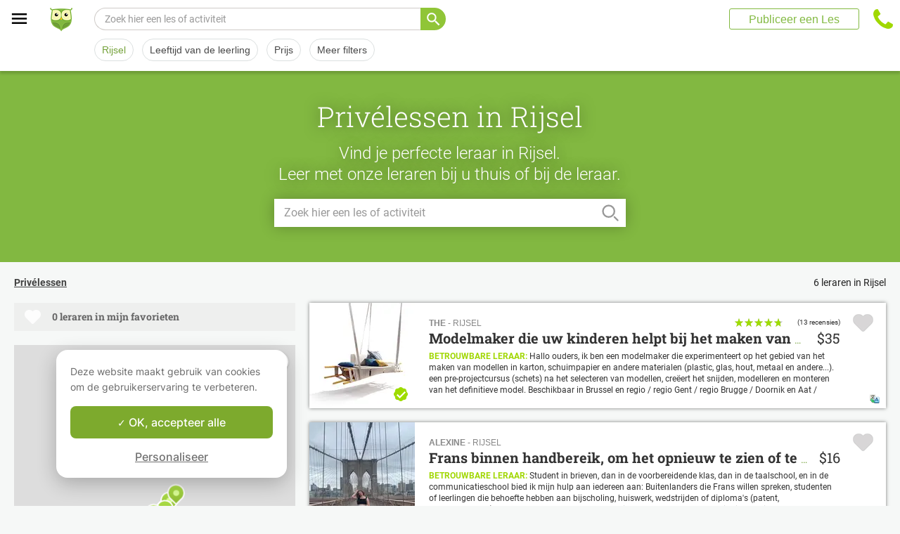

--- FILE ---
content_type: text/html; charset=utf-8
request_url: https://www.apprentus.com/nl/priveles/Rijsel
body_size: 38653
content:
<!DOCTYPE html>
<html class='' dir='ltr' lang='nl'>
<head><meta charset='utf-8'>
<title>6 privé leraren in Rijsel. leraren voor academische vakken, muziek en taal lessen bij de leraar of de leerling thuis</title>
<meta content='Privé lessen in Rijsel. Leer met onze leraren, thuis of bij de leraar, wat je niveau ook is, beginner or gevorderde. Onze leraren in Rijsel helpen je beter te worden.' data-react-helmet name='description' property='og:description'>
<meta content='https://apprentus-staging.twic.pics/logos/1200x630-illustration.png' data-react-helmet name='image' property='og:image'>
<meta content='6 privé leraren in Rijsel. leraren voor academische vakken, muziek en taal lessen bij de leraar of de leerling thuis' data-react-helmet name='twitter:title' property=''>
<meta content='summary_large_image' data-react-helmet name='twitter:card' property=''>
<meta content='@Apprentus' data-react-helmet name='twitter:creator' property=''>
<meta content='Privé lessen in Rijsel. Leer met onze leraren, thuis of bij de leraar, wat je niveau ook is, beginner or gevorderde. Onze leraren in Rijsel helpen je beter te worden.' data-react-helmet name='twitter:description' property=''>
<meta content='https://apprentus-staging.twic.pics/logos/1200x630-illustration.png' data-react-helmet name='twitter:image' property=''>
<meta content='https://www.apprentus.com/nl/priveles/Rijsel' property='og:url'>
<meta content='website' property='og:type'>
<meta content='970583034343436' property='fb:app_id'>

<meta content='Dk-C2tlLfFlFavE-0-6vmrKNk8qJgVd8Z56ypc68Mgo' name='google-site-verification'>

<meta content='width=device-width, initial-scale=1' name='viewport'>
<meta content='A6FEBD94AE1AA05E180A8C2940E311FC' name='msvalidate.01'>
<meta name="csrf-param" content="authenticity_token" />
<meta name="csrf-token" content="WTQB4oUGhDezxN78sS_VpE9fZQU9233PMwgvh_C6OZl_smMMFLx1VlAXpFYVxZjqa_UC2p9OviFLPRiowWr_Yw" />
<meta content='index, follow' name='robots'>
<!-- Safari on iOS specific theme-color -->
<meta content='#FFFFFF' media='(prefers-color-scheme: light)' name='theme-color'>
<meta content='#FFFFFF' media='(prefers-color-scheme: dark)' name='theme-color'>
<link rel="stylesheet" href="/assets/application-a75da893c52075ed322cc78d113ff1939d370a1a2ffa3e2ef2160f75d96a75ff.css" media="all" />
<link href='/assets/bundles/vendor-c438ccae365d27391614.css' rel='stylesheet' type='text/css' />
<link href='/assets/bundles/header-83366abf5abd944e8c01.css' rel='stylesheet' type='text/css' />
<link href='/assets/bundles/search-b4eac23b3083bb016d25.css' rel='stylesheet' type='text/css' />

<link data-react-helmet href='https://www.apprentus.com/nl/priveles/Rijsel' rel='canonical'>
<link href='/assets/favicon.png' rel='shortcut icon'>
<link href='/manifest.json' rel='manifest'>
<link href='/opensearch.xml' rel='search' title='Apprentus' type='application/opensearchdescription+xml'>

<script>
  window.onReady = []
  window.initMap = () => {}
</script>
<script type="application/ld+json">
  {"@context":"https://schema.org","@type":"EducationalOrganization","legalName":"Apprentus Ltd.","name":"Apprentus","id":"https://www.apprentus.com/nl/#organization","url":"https://www.apprentus.com/","logo":"https://www.apprentus.com/logos/tutoring-Private-Teachers.png","contactPoint":[{"@type":"ContactPoint","telephone":"+31 20 262 1162","contactType":"customer service"}],"sameAs":["https://www.facebook.com/ApprentusNL-693415511043433","http://www.twitter.com/apprentus","https://www.linkedin.com/company/apprentus","https://www.youtube.com/user/ApprentusVideos"],"aggregateRating":{"@type":"AggregateRating","ratingValue":"4.9","reviewCount":"42490","bestRating":"5","worstRating":"1"}}
</script>

    <script data-react-helmet="true" type="application/ld+json">{"@context":"http://schema.org","@type":"Product","name":"Privélessen in Rijsel\n","aggregateRating":{"@type":"AggregateRating","ratingValue":4.69,"reviewCount":13},"review":[{"@type":"Review","reviewBody":"Professionele aanpak van de leraar in eerste les met het duidelijk aangeven van grenzen en op maat van mijn vragen. Op naar les 2.","author":{"@type":"Person","name":"Oiheba"},"datePublished":"2025-01-03T10:56:24-05:00","reviewRating":{"@type":"Rating","ratingValue":5}}]}</script><script data-react-helmet="true" type="application/ld+json">{"@context":"https://schema.org","@type":"BreadcrumbList","name":"BreadcrumbList","itemListElement":[{"@type":"ListItem","position":1,"name":"Privélessen","item":"https://www.apprentus.com/nl/"}]}</script>

<!-- Facebook Pixel Code -->
<script>
  setTimeout(function() {
      !function(f,b,e,v,n,t,s)
      {if(f.fbq)return;n=f.fbq=function(){n.callMethod?
          n.callMethod.apply(n,arguments):n.queue.push(arguments)};
          if(!f._fbq)f._fbq=n;n.push=n;n.loaded=!0;n.version='2.0';
          n.queue=[];t=b.createElement(e);t.async=!0;
          t.src=v;s=b.getElementsByTagName(e)[0];
          s.parentNode.insertBefore(t,s)}(window, document,'script',
          'https://connect.facebook.net/en_US/fbevents.js');
      fbq('init', '291716994895840', { em: "", ln: "", fn: "" });
      fbq('track', 'PageView');
  }, 5000)
</script>
<noscript><img height="1" width="1" style="display:none" src="https://www.facebook.com/tr?id=291716994895840&ev=PageView&noscript=1" alt="facebook"/></noscript>
<!-- End Facebook Pixel Code -->

<!-- Begin Inspectlet Embed Code -->
<script id="inspectletjs">
        window.__insp = window.__insp || [];
        __insp.push(['wid', 802722786]);

        window.setTimeout(function() {

        (function() {

                function ldinsp(){if(typeof window.__inspld != "undefined") return; window.__inspld = 1; var insp = document.createElement('script'); insp.async = true; insp.id = "inspsync"; insp.src = ('https:' == document.location.protocol ? 'https' : 'http') + '://cdn.inspectlet.com/inspectlet.js'; var x = document.getElementsByTagName('script')[0]; x.parentNode.insertBefore(insp, x); };
                setTimeout(ldinsp, 500); document.readyState != "complete" ? (window.attachEvent ? window.attachEvent('onload', ldinsp) : window.addEventListener('load', ldinsp, false)) : ldinsp();
        })();

        }, 5000)
</script>
<!-- End Inspectlet Embed Code -->

<script src="/tarteaucitron.js-1.19.0/tarteaucitron.min.js"></script>

<script type="text/javascript">
  tarteaucitron.init ({
    'privacyUrl': '', /* Privacy policy url */
    'bodyPosition': 'bottom', /* or top to bring it as first element for accessibility */

    'hashtag': '#tarteaucitron', /* Open the panel with this hashtag */
    'cookieName': 'tarteaucitron', /* Cookie name */

    'orientation': 'popup', /* Banner position (top - bottom) */

    'groupServices': true, /* Group services by category */
    'showDetailsOnClick': false, /* Click to expand the description */
    'serviceDefaultState': 'wait', /* Default state (true - wait - false) */

    'showAlertSmall': false, /* Show the small banner on bottom right */
    'cookieslist': false, /* Show the cookie list */

    'closePopup': false, /* Show a close X on the banner */

    'showIcon': false, /* Show cookie icon to manage cookies */
    //"iconSrc": "", /* Optionnal: URL or base64 encoded image */
    'iconPosition': 'BottomLeft', /* BottomRight, BottomLeft, TopRight and TopLeft */

    'adblocker': false, /* Show a Warning if an adblocker is detected */

    'DenyAllCta': false, /* Show the deny all button */
    'AcceptAllCta': true, /* Show the accept all button when highPrivacy on */
    'highPrivacy': true, /* HIGHLY RECOMMANDED Disable auto consent */
    'alwaysNeedConsent': false, /* Ask the consent for "Privacy by design" services */

    'handleBrowserDNTRequest': false, /* If Do Not Track == 1, disallow all */

    'removeCredit': true, /* Remove credit link */
    'moreInfoLink': false, /* Show more info link */

    'useExternalCss': false, /* If false, the tarteaucitron.css file will be loaded */
    'useExternalJs': false, /* If false, the tarteaucitron.js file will be loaded */

    //"cookieDomain": ".my-multisite-domaine.fr", /* Shared cookie for multisite */

    'readmoreLink': '', /* Change the default readmore link */

    'mandatory': true, /* Show a message about mandatory cookies */
    'mandatoryCta': true, /* Show the disabled accept button when mandatory on */

    //"customCloserId": "", /* Optional a11y: Custom element ID used to open the panel */

    'googleConsentMode': true, /* Enable Google Consent Mode v2 for Google ads and GA4 */

    'partnersList': false /* Show the number of partners on the popup/middle banner */
  })

  tarteaucitron.user.googleadsId = 'AW-9140613693';
  (tarteaucitron.job = tarteaucitron.job || []).push('googleads');

  tarteaucitron.user.facebookpixelId = '291716994895840'; tarteaucitron.user.facebookpixelMore = function () { /* add here your optionnal facebook pixel function */ };
  (tarteaucitron.job = tarteaucitron.job || []).push('facebookpixel');
</script>

  <script>
    tarteaucitron.user.googletagmanagerId = 'GTM-PNH5F85';
    (tarteaucitron.job = tarteaucitron.job || []).push('googletagmanager');

    // Pushing gcmanalyticsstorage to the tarteaucitron job array to control consent for Google Analytics cookies
    (tarteaucitron.job = tarteaucitron.job || []).push('gcmanalyticsstorage');
  </script>

</head>
<script>
    var Tawk_API=Tawk_API||{}, Tawk_LoadStart=new Date();
    window.setTimeout(function() {
        var s1=document.createElement("script"),s0=document.getElementsByTagName("script")[0];
        s1.async=true;
        s1.src= 'https://embed.tawk.to/61c0997d80b2296cfdd2a081/1fnc5f5dm';
        s1.charset='UTF-8';
        s1.setAttribute('crossorigin','*');
        s0.parentNode.insertBefore(s1,s0);
    }, 30000)
</script>

<body class='responsive layout-application locale-nl' data-action='index' data-beta-mode='false' data-controller='Search' data-currency='USD' data-default-country='us' data-env='production' data-full-layout='true' data-is-admin='false' data-is-translator='false' data-language-url='nl' data-locale='nl' data-root-path='/nl/' data-root-url='https://www.apprentus.com/nl/' data-user='0' remote-ip='3.143.204.157'>
<noscript>
<iframe height='0' src='https://www.googletagmanager.com/ns.html?id=GTM-PNH5F85' style='display:none;visibility:hidden' width='0'></iframe>
</noscript>
<input id='data-controller' type='hidden' value='Search'>
<input id='data-action' type='hidden' value='index'>
<input id='data-locale' type='hidden' value='nl'>

<div id='wrap'>
<div class='hide-on-booking' style='display: block'>

</div>
<div id='above-header'></div>
  <script type="application/json" id="js-react-on-rails-context">{"railsEnv":"production","inMailer":false,"i18nLocale":"nl","i18nDefaultLocale":"en","rorVersion":"11.3.1","rorPro":false,"href":"https://www.apprentus.com/nl/priveles/Rijsel","location":"/nl/priveles/Rijsel","scheme":"https","host":"www.apprentus.com","port":null,"pathname":"/nl/priveles/Rijsel","search":null,"httpAcceptLanguage":null,"scene":"search","hasAvatar":null,"isTeacher":null,"currentUserId":null,"currentUserName":null,"currentUserEmail":null,"languageUrl":"nl","sessionCountry":"us","dpr":null,"loadCounter":1,"featureFlags":{},"eventDialog":{},"headerProps":{"isLoggedIn":false,"categorySuggestions":[{"value":722,"name":"Frans","slug":"frans-lessen-1","is_tag":false},{"value":357,"name":"Gitaar","slug":"gitaar-lessen","is_tag":false},{"value":723,"name":"Engels","slug":"engels-lessen-1","is_tag":false},{"value":391,"name":"Wiskunde","slug":"wiskunde-lessen","is_tag":false},{"value":707,"name":"Spaans","slug":"spaans-lessen-1","is_tag":false},{"value":433,"name":"Fysica - Natuurkunde","slug":"fysica-natuurkunde-lessen","is_tag":false},{"value":717,"name":"Arabisch","slug":"arabisch-lessen-1","is_tag":false},{"value":436,"name":"Piano","slug":"piano-lessen","is_tag":false},{"value":547,"name":"Drummen","slug":"drummen-lessen","is_tag":false}],"showSearchbox":false,"isSearchPage":true,"isInboxThreadPage":false,"favouritesCount":0,"unreadMessageCount":0,"coursesCount":0,"profileMenuItems":null,"avatar":"https://www.apprentus.com/assets/design/default_avatar.png","teachPath":"/nl/courses/new","rootPath":"/nl","inboxPath":"/nl/inbox","favouritesPath":"/nl/favourites","loginPath":"/nl/login?main_login=true","isHomePage":false,"profilePath":"/nl/profile","firstName":null,"signupPath":"/nl/signup?main_signup=true","countryMenuInformation":{"country":"US","countryName":"Verenigde Staten","language":42,"currency":"USD"},"countryMenuOptions":{"countries":[{"value":"US","label":"Verenigde Staten","currency_code":"USD","order":1}],"languages":[{"value":55,"label":"Deutsch","shortcode":"de"},{"value":44,"label":"English","shortcode":"en"},{"value":152,"label":"Español","shortcode":"es"},{"value":51,"label":"Français","shortcode":"fr"},{"value":42,"label":"Nederlands","shortcode":"nl"},{"value":8,"label":"العربية","shortcode":"ar"}],"currencies":["AED","ARS","AUD","BHD","BRL","CAD","CHF","CNY","COP","CZK","DKK","DZD","EGP","EUR","GBP","HKD","HUF","IDR","ILS","INR","JOD","JPY","KRW","KWD","MAD","MXN","MYR","NOK","NZD","PHP","PLN","QAR","RUB","SAR","SEK","SGD","THB","TND","TRY","TWD","UAH","USD","VND","XOF","XPF","ZAR"],"mapping":{"default":["en","fr","nl","es","ar","de"],"fr":["fr","en"],"be":["fr","nl","en"],"ch":["en","fr","de"],"cn":["en","fr"],"gb":["en","fr"],"ie":["en"],"us":["en"],"nl":["nl","en"],"ee":["en"],"ca":["en","fr"],"lu":["en","fr"],"es":["es","en","fr"],"de":["de","en"],"at":["de","en"],"eg":["ar"],"sa":["ar"],"ae":["ar"],"qa":["ar"],"mx":["es"]}},"mainMenuItems":[{"name":"home","title":"Startpagina","link":"/nl"},{"name":"help","title":"Hoe kunnen we je helpen?","link":"/nl/hulp/prive-les-nemen"},{"name":"become_tutor","title":"Publiceer een Les","link":"/nl/courses/new"}],"isRecruitmentPage":false},"footerProps":{"showPress":false,"pages":[[{"link":"https://www.apprentus.com/nl/t/prive-lessen/hoe-vind-je-een-prive-leraar","title":"Hoe Apprentus werkt"},{"link":"https://www.apprentus.com/nl/zoek-je-een-prive-leraar-bijles-docent","title":"Verzoek om een les of cursus"},{"link":"https://www.apprentus.com/nl/hulp/prive-les-nemen","title":"Help"},{"link":"https://www.apprentus.com/nl/press","title":"Press"}],[{"link":"https://www.apprentus.com/nl/about","title":"Over ons"},{"link":"https://www.apprentus.com/nl/hoe-word-ik-leraar-bijles-docent","title":"Word leraar bij Apprentus"},{"link":"https://www.apprentus.com/nl/terms","title":"Voorwaarden en privacy"},{"link":"https://www.apprentus.com/nl/cadeaukaart-prive-lessen-muziek-taal","title":"Cadeaukaarten"}]],"aboutApprentus":"Apprentus is dé beste manier om \u003cstrong\u003eleraren van hoog niveau\u003c/strong\u003e te vinden voor honderden onderwerpen. Van bijles wiskunde tot yoga, bij Apprentus is het makkelijk de juiste les te vinden en te boeken. ","socialMediaIcons":[[{"name":"Facebook","icon":"facebook","link":"https://www.facebook.com/ApprentusNL-693415511043433","icon_url":"/assets/design/facebook-squared.png"},{"name":"Instagram","icon":"instagram","link":"https://www.instagram.com/apprentus.nl","icon_url":"/assets/design/flatten-instagram.png"}],[{"name":"X","icon":"twitterX","link":"https://twitter.com/apprentus","icon_url":"/assets/design/flatten-twitter-squared.png"},{"name":"YouTube","icon":"youtube","link":"https://www.youtube.com/user/apprentusvideos","icon_url":"/assets/design/flatten-youtube.png"}]],"reviews":{"domain":"www.apprentus.com","totalReviews":"42490","stars":"4.9","reviewsPageUrl":"/nl/apprentus-beoordelingen"},"inviteFriends":{"invite_path":"/nl/invite","img_url":"/assets/owl/happy.png","img_url_retina":"/assets/owl/happy@2x.png","invite_bonus_sum":"$50"},"subscribeUrl":"/nl/mails/subscribe","allCountries":[{"url":"https://www.apprentus.fr/","title":"Cours particuliers et professeurs à domicile en France","country":"fr","text":"Cours particuliers en France"},{"url":"https://www.apprentus.com/en-fr/","title":"Private teacher to learn language, music or school tutoring at home in France","country":"fr","text":"Private lessons in France"},{"url":"https://www.apprentus.be/","title":"Cours particuliers et professeurs à domicile en Belgique","country":"be","text":"Cours particuliers en Belgique"},{"url":"https://www.apprentus.com/nl-be/","title":"Privé leraar om talen te leren, muziek of bijles aan huis in België","country":"be","text":"Privélessen in België"},{"url":"https://www.apprentus.com/en-be/","title":"Private teacher to learn language, music or school tutoring at home in Belgium","country":"be","text":"Private lessons in Belgium"},{"url":"https://www.apprentus.com/en-ch/","title":"Private teacher to learn language, music or school tutoring at home in Switzerland","country":"ch","text":"Private lessons in Switzerland"},{"url":"https://www.apprentus.ch/","title":"Cours particuliers et professeurs à domicile en Suisse","country":"ch","text":"Cours particuliers en Suisse"},{"url":"https://www.apprentus.com/de-ch/","title":"Nachhilfe und Nachhilfelehrer zu Hause in der Schweiz","country":"ch","text":"Nachhilfe in der Schweiz"},{"url":"https://www.apprentus.com/en-cn/","title":"Private teacher to learn language, music or school tutoring at home in China","country":"cn","text":"Private lessons in China"},{"url":"https://www.apprentus.com/fr-cn/","title":"Cours particuliers et professeurs à domicile en Chine","country":"cn","text":"Cours particuliers en Chine"},{"url":"https://www.apprentus.co.uk/","title":"Private teacher to learn language, music or school tutoring at home in The United Kingdom","country":"gb","text":"Private lessons in The United Kingdom"},{"url":"https://www.apprentus.co.uk/fr/","title":"Cours particuliers et professeurs à domicile ","country":"gb","text":"Cours particuliers "},{"url":"https://www.apprentus.com/en-ie/","title":"Private teacher to learn language, music or school tutoring at home in Ireland","country":"ie","text":"Private lessons in Ireland"},{"url":"https://www.apprentus.com/en-us/","title":"Private teacher to learn language, music or school tutoring at home in The USA","country":"us","text":"Private lessons in The USA"},{"url":"https://www.apprentus.nl/","title":"Privé leraar om talen te leren, muziek of bijles aan huis in Nederland","country":"nl","text":"Privélessen in Nederland"},{"url":"https://www.apprentus.com/en-nl/","title":"Private teacher to learn language, music or school tutoring at home in The Netherlands","country":"nl","text":"Private lessons in The Netherlands"},{"url":"https://www.apprentus.com/en-ee/","title":"Private teacher to learn language, music or school tutoring at home in Estonia","country":"ee","text":"Private lessons in Estonia"},{"url":"https://www.apprentus.ca/","title":"Private teacher to learn language, music or school tutoring at home in Canada","country":"ca","text":"Private lessons in Canada"},{"url":"https://www.apprentus.com/fr-ca/","title":"Cours particuliers et professeurs à domicile au Canada","country":"ca","text":"Cours particuliers au Canada"},{"url":"https://www.apprentus.com/en-lu/","title":"Private teacher to learn language, music or school tutoring at home in Luxembourg","country":"lu","text":"Private lessons in Luxembourg"},{"url":"https://www.apprentus.lu/","title":"Cours particuliers et professeurs à domicile au Luxembourg","country":"lu","text":"Cours particuliers au Luxembourg"},{"url":"https://www.apprentus.es/","title":"Clases particulares y profesores a domicilio en España","country":"es","text":"Clases particulares en España"},{"url":"https://www.apprentus.com/en-es/","title":"Private teacher to learn language, music or school tutoring at home in Spain","country":"es","text":"Private lessons in Spain"},{"url":"https://www.apprentus.com/fr-es/","title":"Cours particuliers et professeurs à domicile ","country":"es","text":"Cours particuliers "},{"url":"https://www.apprentus.com/de-de/","title":"Nachhilfe und Nachhilfelehrer zu Hause in Deutschland","country":"de","text":"Nachhilfe in Deutschland"},{"url":"https://www.apprentus.com/en-de/","title":"Private teacher to learn language, music or school tutoring at home in Germany","country":"de","text":"Private lessons in Germany"},{"url":"https://www.apprentus.at/","title":"Nachhilfe und Nachhilfelehrer zu Hause in Österreich","country":"at","text":"Nachhilfe in Österreich"},{"url":"https://www.apprentus.com/en-at/","title":"Private teacher to learn language, music or school tutoring at home in Austria","country":"at","text":"Private lessons in Austria"},{"url":"https://www.apprentus.com/ar-eg/","title":"مدرس خاص لتعلم اللغة أو الموسيقى أو المساعدة على الواجبات المدرسية في المنزل في في مصر","country":"eg","text":"دروس خصوصية في مصر"},{"url":"https://www.apprentus.com/ar-sa/","title":"مدرس خاص لتعلم اللغة أو الموسيقى أو المساعدة على الواجبات المدرسية في المنزل في في السعودية","country":"sa","text":"دروس خصوصية في السعودية"},{"url":"https://www.apprentus.com/ar-ae/","title":"مدرس خاص لتعلم اللغة أو الموسيقى أو المساعدة على الواجبات المدرسية في المنزل في في الإمارات","country":"ae","text":"دروس خصوصية في الإمارات"},{"url":"https://www.apprentus.com/ar-qa/","title":"مدرس خاص لتعلم اللغة أو الموسيقى أو المساعدة على الواجبات المدرسية في المنزل في في قطر","country":"qa","text":"دروس خصوصية في قطر"},{"url":"https://www.apprentus.mx/","title":"Clases particulares y profesores a domicilio en Mexico","country":"mx","text":"Clases particulares en Mexico"}],"onlineCategories":[],"allCities":[{"title":"A","url":"/nl/cities/a"},{"title":"B","url":"/nl/cities/b"},{"title":"C","url":"/nl/cities/c"},{"title":"D","url":"/nl/cities/d"},{"title":"E","url":"/nl/cities/e"},{"title":"F","url":"/nl/cities/f"},{"title":"G","url":"/nl/cities/g"},{"title":"H","url":"/nl/cities/h"},{"title":"I","url":"/nl/cities/i"},{"title":"J","url":"/nl/cities/j"},{"title":"K","url":"/nl/cities/k"},{"title":"L","url":"/nl/cities/l"},{"title":"M","url":"/nl/cities/m"},{"title":"N","url":"/nl/cities/n"},{"title":"O","url":"/nl/cities/o"},{"title":"P","url":"/nl/cities/p"},{"title":"Q","url":"/nl/cities/q"},{"title":"R","url":"/nl/cities/r"},{"title":"S","url":"/nl/cities/s"},{"title":"T","url":"/nl/cities/t"},{"title":"U","url":"/nl/cities/u"},{"title":"V","url":"/nl/cities/v"},{"title":"W","url":"/nl/cities/w"},{"title":"X","url":"/nl/cities/x"},{"title":"Y","url":"/nl/cities/y"},{"title":"Z","url":"/nl/cities/z"}],"isLoggedIn":false},"startFullscreen":false,"plainLayout":false,"contentClassName":"body container clearfix nopadding","hootPhoneNumber":null,"timezoneNames":[{"value":"Etc/GMT+12","utc_offset":-43200,"label":"(GMT -12:00) GMT+12","country":"GMT+12"},{"value":"Pacific/Niue","utc_offset":-39600,"label":"(GMT -11:00) Niue","country":"Niue"},{"value":"Pacific/Pago_Pago","utc_offset":-39600,"label":"(GMT -11:00) Pago Pago","country":"Pago Pago"},{"value":"Pacific/Samoa","utc_offset":-39600,"label":"(GMT -11:00) Samoa","country":"Samoa"},{"value":"Etc/GMT+11","utc_offset":-39600,"label":"(GMT -11:00) GMT+11","country":"GMT+11"},{"value":"Pacific/Midway","utc_offset":-39600,"label":"(GMT -11:00) Halverwege","country":"Halverwege"},{"value":"Pacific/Niue","utc_offset":-39600,"label":"(GMT -11:00) Niue","country":"Niue"},{"value":"Pacific/Pago_Pago","utc_offset":-39600,"label":"(GMT -11:00) Pago Pago","country":"Pago Pago"},{"value":"Pacific/Samoa","utc_offset":-39600,"label":"(GMT -11:00) Samoa","country":"Samoa"},{"value":"US/Samoa","utc_offset":-39600,"label":"(GMT -11:00) Samoa","country":"Samoa"},{"value":"America/Adak","utc_offset":-36000,"label":"(GMT -10:00) Adak","country":"Adak"},{"value":"America/Atka","utc_offset":-36000,"label":"(GMT -10:00) Atka","country":"Atka"},{"value":"Pacific/Honolulu","utc_offset":-36000,"label":"(GMT -10:00) Honolulu","country":"Honolulu"},{"value":"Pacific/Tahiti","utc_offset":-36000,"label":"(GMT -10:00) Tahiti","country":"Tahiti"},{"value":"US/Aleutian","utc_offset":-36000,"label":"(GMT -10:00) Aleoeten","country":"Aleoeten"},{"value":"America/Adak","utc_offset":-36000,"label":"(GMT -10:00) Adak","country":"Adak"},{"value":"America/Atka","utc_offset":-36000,"label":"(GMT -10:00) Atka","country":"Atka"},{"value":"Etc/GMT+10","utc_offset":-36000,"label":"(GMT -10:00) GMT+10","country":"GMT+10"},{"value":"HST","utc_offset":-36000,"label":"(GMT -10:00) HST","country":"HST"},{"value":"Pacific/Honolulu","utc_offset":-36000,"label":"(GMT -10:00) Honolulu","country":"Honolulu"},{"value":"Pacific/Johnston","utc_offset":-36000,"label":"(GMT -10:00) Johnston","country":"Johnston"},{"value":"Pacific/Rarotonga","utc_offset":-36000,"label":"(GMT -10:00) Rarotonga","country":"Rarotonga"},{"value":"Pacific/Tahiti","utc_offset":-36000,"label":"(GMT -10:00) Tahiti","country":"Tahiti"},{"value":"US/Aleutian","utc_offset":-36000,"label":"(GMT -10:00) Aleoeten","country":"Aleoeten"},{"value":"US/Hawaii","utc_offset":-36000,"label":"(GMT -10:00) Hawaii","country":"Hawaii"},{"value":"Pacific/Marquesas","utc_offset":-34200,"label":"(GMT -09:30) Markiezen","country":"Markiezen"},{"value":"America/Anchorage","utc_offset":-32400,"label":"(GMT -09:00) Ankerplaats","country":"Ankerplaats"},{"value":"America/Juneau","utc_offset":-32400,"label":"(GMT -09:00) Juneau","country":"Juneau"},{"value":"America/Metlakatla","utc_offset":-32400,"label":"(GMT -09:00) Metlakatla","country":"Metlakatla"},{"value":"America/Nome","utc_offset":-32400,"label":"(GMT -09:00) naam","country":"naam"},{"value":"America/Sitka","utc_offset":-32400,"label":"(GMT -09:00) Sitka","country":"Sitka"},{"value":"America/Yakutat","utc_offset":-32400,"label":"(GMT -09:00) Yakutat","country":"Yakutat"},{"value":"US/Alaska","utc_offset":-32400,"label":"(GMT -09:00) Alaska","country":"Alaska"},{"value":"America/Anchorage","utc_offset":-32400,"label":"(GMT -09:00) Ankerplaats","country":"Ankerplaats"},{"value":"America/Juneau","utc_offset":-32400,"label":"(GMT -09:00) Juneau","country":"Juneau"},{"value":"America/Metlakatla","utc_offset":-32400,"label":"(GMT -09:00) Metlakatla","country":"Metlakatla"},{"value":"America/Nome","utc_offset":-32400,"label":"(GMT -09:00) naam","country":"naam"},{"value":"America/Sitka","utc_offset":-32400,"label":"(GMT -09:00) Sitka","country":"Sitka"},{"value":"America/Yakutat","utc_offset":-32400,"label":"(GMT -09:00) Yakutat","country":"Yakutat"},{"value":"Etc/GMT+9","utc_offset":-32400,"label":"(GMT -09:00) GMT+9","country":"GMT+9"},{"value":"Pacific/Gambier","utc_offset":-32400,"label":"(GMT -09:00) Gambier","country":"Gambier"},{"value":"US/Alaska","utc_offset":-32400,"label":"(GMT -09:00) Alaska","country":"Alaska"},{"value":"America/Ensenada","utc_offset":-28800,"label":"(GMT -08:00) Ensenada","country":"Ensenada"},{"value":"America/Los_Angeles","utc_offset":-28800,"label":"(GMT -08:00) Los Angeles","country":"Los Angeles"},{"value":"America/Santa_Isabel","utc_offset":-28800,"label":"(GMT -08:00) Santa Isabel","country":"Santa Isabel"},{"value":"America/Tijuana","utc_offset":-28800,"label":"(GMT -08:00) Tijuana","country":"Tijuana"},{"value":"America/Vancouver","utc_offset":-28800,"label":"(GMT -08:00) Vancouver","country":"Vancouver"},{"value":"Canada/Pacific","utc_offset":-28800,"label":"(GMT -08:00) grote Oceaan","country":"grote Oceaan"},{"value":"Pacific/Pitcairn","utc_offset":-28800,"label":"(GMT -08:00) Pitcairn","country":"Pitcairn"},{"value":"America/Ensenada","utc_offset":-28800,"label":"(GMT -08:00) Ensenada","country":"Ensenada"},{"value":"America/Los_Angeles","utc_offset":-28800,"label":"(GMT -08:00) Los Angeles","country":"Los Angeles"},{"value":"America/Santa_Isabel","utc_offset":-28800,"label":"(GMT -08:00) Santa Isabel","country":"Santa Isabel"},{"value":"America/Tijuana","utc_offset":-28800,"label":"(GMT -08:00) Tijuana","country":"Tijuana"},{"value":"America/Vancouver","utc_offset":-28800,"label":"(GMT -08:00) Vancouver","country":"Vancouver"},{"value":"Canada/Pacific","utc_offset":-28800,"label":"(GMT -08:00) grote Oceaan","country":"grote Oceaan"},{"value":"Etc/GMT+8","utc_offset":-28800,"label":"(GMT -08:00) GMT+8","country":"GMT+8"},{"value":"Mexico/BajaNorte","utc_offset":-28800,"label":"(GMT -08:00) BajaNorte","country":"BajaNorte"},{"value":"PST8PDT","utc_offset":-28800,"label":"(GMT -08:00) PST8PDT","country":"PST8PDT"},{"value":"Pacific/Pitcairn","utc_offset":-28800,"label":"(GMT -08:00) Pitcairn","country":"Pitcairn"},{"value":"US/Pacific","utc_offset":-28800,"label":"(GMT -08:00) grote Oceaan","country":"grote Oceaan"},{"value":"America/Boise","utc_offset":-25200,"label":"(GMT -07:00) Boise","country":"Boise"},{"value":"America/Cambridge_Bay","utc_offset":-25200,"label":"(GMT -07:00) Cambridge Bay","country":"Cambridge Bay"},{"value":"America/Creston","utc_offset":-25200,"label":"(GMT -07:00) Creston","country":"Creston"},{"value":"America/Dawson","utc_offset":-25200,"label":"(GMT -07:00) Dawson","country":"Dawson"},{"value":"America/Inuvik","utc_offset":-25200,"label":"(GMT -07:00) Inuvik","country":"Inuvik"},{"value":"America/Dawson_Creek","utc_offset":-25200,"label":"(GMT -07:00) Dawson Creek","country":"Dawson Creek"},{"value":"America/Denver","utc_offset":-25200,"label":"(GMT -07:00) Denver","country":"Denver"},{"value":"America/Edmonton","utc_offset":-25200,"label":"(GMT -07:00) Edmonton","country":"Edmonton"},{"value":"America/Fort_Nelson","utc_offset":-25200,"label":"(GMT -07:00) Fort Nelson","country":"Fort Nelson"},{"value":"America/Hermosillo","utc_offset":-25200,"label":"(GMT -07:00) Hermosillo","country":"Hermosillo"},{"value":"America/Mazatlan","utc_offset":-25200,"label":"(GMT -07:00) Mazatlan","country":"Mazatlan"},{"value":"America/Phoenix","utc_offset":-25200,"label":"(GMT -07:00) Feniks","country":"Feniks"},{"value":"America/Shiprock","utc_offset":-25200,"label":"(GMT -07:00) Scheepsrots","country":"Scheepsrots"},{"value":"America/Whitehorse","utc_offset":-25200,"label":"(GMT -07:00) Wit paard","country":"Wit paard"},{"value":"America/Yellowknife","utc_offset":-25200,"label":"(GMT -07:00) Geel mes","country":"Geel mes"},{"value":"Canada/Mountain","utc_offset":-25200,"label":"(GMT -07:00) Berg","country":"Berg"},{"value":"Canada/Yukon","utc_offset":-25200,"label":"(GMT -07:00) Yukon","country":"Yukon"},{"value":"MST","utc_offset":-25200,"label":"(GMT -07:00) MST","country":"MST"},{"value":"US/Arizona","utc_offset":-25200,"label":"(GMT -07:00) Arizona","country":"Arizona"},{"value":"America/Boise","utc_offset":-25200,"label":"(GMT -07:00) Boise","country":"Boise"},{"value":"America/Cambridge_Bay","utc_offset":-25200,"label":"(GMT -07:00) Cambridge Bay","country":"Cambridge Bay"},{"value":"America/Creston","utc_offset":-25200,"label":"(GMT -07:00) Creston","country":"Creston"},{"value":"America/Dawson","utc_offset":-25200,"label":"(GMT -07:00) Dawson","country":"Dawson"},{"value":"America/Dawson_Creek","utc_offset":-25200,"label":"(GMT -07:00) Dawson Creek","country":"Dawson Creek"},{"value":"America/Denver","utc_offset":-25200,"label":"(GMT -07:00) Denver","country":"Denver"},{"value":"America/Edmonton","utc_offset":-25200,"label":"(GMT -07:00) Edmonton","country":"Edmonton"},{"value":"America/Fort_Nelson","utc_offset":-25200,"label":"(GMT -07:00) Fort Nelson","country":"Fort Nelson"},{"value":"America/Hermosillo","utc_offset":-25200,"label":"(GMT -07:00) Hermosillo","country":"Hermosillo"},{"value":"America/Inuvik","utc_offset":-25200,"label":"(GMT -07:00) Inuvik","country":"Inuvik"},{"value":"America/Mazatlan","utc_offset":-25200,"label":"(GMT -07:00) Mazatlan","country":"Mazatlan"},{"value":"America/Phoenix","utc_offset":-25200,"label":"(GMT -07:00) Feniks","country":"Feniks"},{"value":"America/Shiprock","utc_offset":-25200,"label":"(GMT -07:00) Scheepsrots","country":"Scheepsrots"},{"value":"America/Whitehorse","utc_offset":-25200,"label":"(GMT -07:00) Wit paard","country":"Wit paard"},{"value":"America/Yellowknife","utc_offset":-25200,"label":"(GMT -07:00) Geel mes","country":"Geel mes"},{"value":"Canada/Mountain","utc_offset":-25200,"label":"(GMT -07:00) Berg","country":"Berg"},{"value":"Canada/Yukon","utc_offset":-25200,"label":"(GMT -07:00) Yukon","country":"Yukon"},{"value":"Etc/GMT+7","utc_offset":-25200,"label":"(GMT -07:00) GMT+7","country":"GMT+7"},{"value":"MST","utc_offset":-25200,"label":"(GMT -07:00) MST","country":"MST"},{"value":"MST7MDT","utc_offset":-25200,"label":"(GMT -07:00) MST7MDT","country":"MST7MDT"},{"value":"Mexico/BajaSur","utc_offset":-25200,"label":"(GMT -07:00) BajaSur","country":"BajaSur"},{"value":"Navajo","utc_offset":-25200,"label":"(GMT -07:00) Navajo","country":"Navajo"},{"value":"US/Arizona","utc_offset":-25200,"label":"(GMT -07:00) Arizona","country":"Arizona"},{"value":"US/Mountain","utc_offset":-25200,"label":"(GMT -07:00) Berg","country":"Berg"},{"value":"America/Belize","utc_offset":-21600,"label":"(GMT -06:00) Belize","country":"Belize"},{"value":"America/Chicago","utc_offset":-21600,"label":"(GMT -06:00) Chicago","country":"Chicago"},{"value":"America/Chihuahua","utc_offset":-21600,"label":"(GMT -06:00) Chihuahua","country":"Chihuahua"},{"value":"America/Costa_Rica","utc_offset":-21600,"label":"(GMT -06:00) Costa Rica","country":"Costa Rica"},{"value":"America/Bahia_Banderas","utc_offset":-21600,"label":"(GMT -06:00) Bahia Banderas","country":"Bahia Banderas"},{"value":"America/El_Salvador","utc_offset":-21600,"label":"(GMT -06:00) El Salvador","country":"El Salvador"},{"value":"America/Guatemala","utc_offset":-21600,"label":"(GMT -06:00) Guatemala","country":"Guatemala"},{"value":"America/Indiana/Tell_City","utc_offset":-21600,"label":"(GMT -06:00) Indiana Tell City","country":"Indiana Tell City"},{"value":"America/Knox_IN","utc_offset":-21600,"label":"(GMT -06:00) Knox IN","country":"Knox IN"},{"value":"America/Managua","utc_offset":-21600,"label":"(GMT -06:00) Managua","country":"Managua"},{"value":"America/Matamoros","utc_offset":-21600,"label":"(GMT -06:00) Matamoros","country":"Matamoros"},{"value":"America/Menominee","utc_offset":-21600,"label":"(GMT -06:00) Menominee","country":"Menominee"},{"value":"America/Merida","utc_offset":-21600,"label":"(GMT -06:00) Merida","country":"Merida"},{"value":"America/Mexico_City","utc_offset":-21600,"label":"(GMT -06:00) Mexico Stad","country":"Mexico Stad"},{"value":"America/Monterrey","utc_offset":-21600,"label":"(GMT -06:00) Monterrey","country":"Monterrey"},{"value":"America/Ojinaga","utc_offset":-21600,"label":"(GMT -06:00) Ojinaga","country":"Ojinaga"},{"value":"America/Rainy_River","utc_offset":-21600,"label":"(GMT -06:00) Regenachtige rivier","country":"Regenachtige rivier"},{"value":"America/Rankin_Inlet","utc_offset":-21600,"label":"(GMT -06:00) Rankin-inlaat","country":"Rankin-inlaat"},{"value":"America/Regina","utc_offset":-21600,"label":"(GMT -06:00) Regina","country":"Regina"},{"value":"America/Resolute","utc_offset":-21600,"label":"(GMT -06:00) Vastberaden","country":"Vastberaden"},{"value":"America/Swift_Current","utc_offset":-21600,"label":"(GMT -06:00) Snelle stroom","country":"Snelle stroom"},{"value":"America/Tegucigalpa","utc_offset":-21600,"label":"(GMT -06:00) Tegucigalpa","country":"Tegucigalpa"},{"value":"America/Winnipeg","utc_offset":-21600,"label":"(GMT -06:00) Winnipeg","country":"Winnipeg"},{"value":"Canada/Central","utc_offset":-21600,"label":"(GMT -06:00) Centraal","country":"Centraal"},{"value":"Canada/Saskatchewan","utc_offset":-21600,"label":"(GMT -06:00) Saskatchewan","country":"Saskatchewan"},{"value":"America/North_Dakota/New_Salem","utc_offset":-21600,"label":"(GMT -06:00) North Dakota Nieuw Salem","country":"North Dakota Nieuw Salem"},{"value":"America/Bahia_Banderas","utc_offset":-21600,"label":"(GMT -06:00) Bahia Banderas","country":"Bahia Banderas"},{"value":"America/Belize","utc_offset":-21600,"label":"(GMT -06:00) Belize","country":"Belize"},{"value":"America/Chicago","utc_offset":-21600,"label":"(GMT -06:00) Chicago","country":"Chicago"},{"value":"America/Chihuahua","utc_offset":-21600,"label":"(GMT -06:00) Chihuahua","country":"Chihuahua"},{"value":"America/Costa_Rica","utc_offset":-21600,"label":"(GMT -06:00) Costa Rica","country":"Costa Rica"},{"value":"America/El_Salvador","utc_offset":-21600,"label":"(GMT -06:00) El Salvador","country":"El Salvador"},{"value":"America/Guatemala","utc_offset":-21600,"label":"(GMT -06:00) Guatemala","country":"Guatemala"},{"value":"America/Indiana/Knox","utc_offset":-21600,"label":"(GMT -06:00) Indiana Knox","country":"Indiana Knox"},{"value":"America/Indiana/Tell_City","utc_offset":-21600,"label":"(GMT -06:00) Indiana Tell City","country":"Indiana Tell City"},{"value":"America/Knox_IN","utc_offset":-21600,"label":"(GMT -06:00) Knox IN","country":"Knox IN"},{"value":"America/Managua","utc_offset":-21600,"label":"(GMT -06:00) Managua","country":"Managua"},{"value":"America/Matamoros","utc_offset":-21600,"label":"(GMT -06:00) Matamoros","country":"Matamoros"},{"value":"America/Menominee","utc_offset":-21600,"label":"(GMT -06:00) Menominee","country":"Menominee"},{"value":"America/Merida","utc_offset":-21600,"label":"(GMT -06:00) Merida","country":"Merida"},{"value":"America/Mexico_City","utc_offset":-21600,"label":"(GMT -06:00) Mexico Stad","country":"Mexico Stad"},{"value":"America/Monterrey","utc_offset":-21600,"label":"(GMT -06:00) Monterrey","country":"Monterrey"},{"value":"America/North_Dakota/Beulah","utc_offset":-21600,"label":"(GMT -06:00) North Dakota Beulah","country":"North Dakota Beulah"},{"value":"America/North_Dakota/Center","utc_offset":-21600,"label":"(GMT -06:00) North Dakota Centrum","country":"North Dakota Centrum"},{"value":"America/North_Dakota/New_Salem","utc_offset":-21600,"label":"(GMT -06:00) North Dakota Nieuw Salem","country":"North Dakota Nieuw Salem"},{"value":"America/Ojinaga","utc_offset":-21600,"label":"(GMT -06:00) Ojinaga","country":"Ojinaga"},{"value":"America/Rainy_River","utc_offset":-21600,"label":"(GMT -06:00) Regenachtige rivier","country":"Regenachtige rivier"},{"value":"America/Rankin_Inlet","utc_offset":-21600,"label":"(GMT -06:00) Rankin Inlet","country":"Rankin Inlet"},{"value":"America/Regina","utc_offset":-21600,"label":"(GMT -06:00) Regina","country":"Regina"},{"value":"America/Resolute","utc_offset":-21600,"label":"(GMT -06:00) Vastberaden","country":"Vastberaden"},{"value":"America/Swift_Current","utc_offset":-21600,"label":"(GMT -06:00) Snelle stroom","country":"Snelle stroom"},{"value":"America/Tegucigalpa","utc_offset":-21600,"label":"(GMT -06:00) Tegucigalpa","country":"Tegucigalpa"},{"value":"America/Winnipeg","utc_offset":-21600,"label":"(GMT -06:00) Winnipeg","country":"Winnipeg"},{"value":"CST6CDT","utc_offset":-21600,"label":"(GMT -06:00) CST6CDT","country":"CST6CDT"},{"value":"Canada/Central","utc_offset":-21600,"label":"(GMT -06:00) Centraal","country":"Centraal"},{"value":"Canada/Saskatchewan","utc_offset":-21600,"label":"(GMT -06:00) Saskatchewan","country":"Saskatchewan"},{"value":"Etc/GMT+6","utc_offset":-21600,"label":"(GMT -06:00) GMT+6","country":"GMT+6"},{"value":"Mexico/General","utc_offset":-21600,"label":"(GMT -06:00) Algemeen","country":"Algemeen"},{"value":"Pacific/Galapagos","utc_offset":-21600,"label":"(GMT -06:00) Galapagos","country":"Galapagos"},{"value":"US/Central","utc_offset":-21600,"label":"(GMT -06:00) Centraal","country":"Centraal"},{"value":"US/Indiana-Starke","utc_offset":-21600,"label":"(GMT -06:00) Indiana Starke","country":"Indiana Starke"},{"value":"America/Atikokan","utc_offset":-18000,"label":"(GMT -05:00) Atikokan","country":"Atikokan"},{"value":"America/Bogota","utc_offset":-18000,"label":"(GMT -05:00) Bogota","country":"Bogota"},{"value":"America/Cancun","utc_offset":-18000,"label":"(GMT -05:00) Cancún","country":"Cancún"},{"value":"America/Cayman","utc_offset":-18000,"label":"(GMT -05:00) Kaaiman","country":"Kaaiman"},{"value":"America/Coral_Harbour","utc_offset":-18000,"label":"(GMT -05:00) Coral Harbor","country":"Coral Harbor"},{"value":"America/Detroit","utc_offset":-18000,"label":"(GMT -05:00) Detroit","country":"Detroit"},{"value":"America/Eirunepe","utc_offset":-18000,"label":"(GMT -05:00) Eirunepe","country":"Eirunepe"},{"value":"America/Fort_Wayne","utc_offset":-18000,"label":"(GMT -05:00) Fort Wayne","country":"Fort Wayne"},{"value":"America/Grand_Turk","utc_offset":-18000,"label":"(GMT -05:00) Grand Turk","country":"Grand Turk"},{"value":"America/Guayaquil","utc_offset":-18000,"label":"(GMT -05:00) Guayaquil","country":"Guayaquil"},{"value":"America/Havana","utc_offset":-18000,"label":"(GMT -05:00) Havana","country":"Havana"},{"value":"America/Indianapolis","utc_offset":-18000,"label":"(GMT -05:00) Indianapolis","country":"Indianapolis"},{"value":"America/Indiana/Petersburg","utc_offset":-18000,"label":"(GMT -05:00) Indiana Petersburg","country":"Indiana Petersburg"},{"value":"America/Indiana/Vevay","utc_offset":-18000,"label":"(GMT -05:00) Indiana Vevay","country":"Indiana Vevay"},{"value":"America/Indiana/Vincennes","utc_offset":-18000,"label":"(GMT -05:00) Indiana Vincennes","country":"Indiana Vincennes"},{"value":"America/Indiana/Winamac","utc_offset":-18000,"label":"(GMT -05:00) Indiana Winamac","country":"Indiana Winamac"},{"value":"America/Iqaluit","utc_offset":-18000,"label":"(GMT -05:00) Iqaluit","country":"Iqaluit"},{"value":"America/Jamaica","utc_offset":-18000,"label":"(GMT -05:00) Jamaica","country":"Jamaica"},{"value":"America/Lima","utc_offset":-18000,"label":"(GMT -05:00) Lima","country":"Lima"},{"value":"America/Louisville","utc_offset":-18000,"label":"(GMT -05:00) Louisville","country":"Louisville"},{"value":"America/Montreal","utc_offset":-18000,"label":"(GMT -05:00) Montréal","country":"Montréal"},{"value":"America/Nassau","utc_offset":-18000,"label":"(GMT -05:00) Nassau","country":"Nassau"},{"value":"America/New_York","utc_offset":-18000,"label":"(GMT -05:00) New York","country":"New York"},{"value":"America/Nipigon","utc_offset":-18000,"label":"(GMT -05:00) Nipigon","country":"Nipigon"},{"value":"America/Panama","utc_offset":-18000,"label":"(GMT -05:00) Panama","country":"Panama"},{"value":"America/Pangnirtung","utc_offset":-18000,"label":"(GMT -05:00) Pangnirtung","country":"Pangnirtung"},{"value":"America/Port-au-Prince","utc_offset":-18000,"label":"(GMT -05:00) Port au Prince","country":"Port au Prince"},{"value":"America/Porto_Acre","utc_offset":-18000,"label":"(GMT -05:00) Porto Akko","country":"Porto Akko"},{"value":"America/Rio_Branco","utc_offset":-18000,"label":"(GMT -05:00) Rio Branco","country":"Rio Branco"},{"value":"America/Thunder_Bay","utc_offset":-18000,"label":"(GMT -05:00) donderbaai","country":"donderbaai"},{"value":"America/Toronto","utc_offset":-18000,"label":"(GMT -05:00) Toronto","country":"Toronto"},{"value":"Cuba","utc_offset":-18000,"label":"(GMT -05:00) Cuba","country":"Cuba"},{"value":"Brazil/Acre","utc_offset":-18000,"label":"(GMT -05:00) Acre","country":"Acre"},{"value":"Chile/EasterIsland","utc_offset":-18000,"label":"(GMT -05:00) Paaseiland","country":"Paaseiland"},{"value":"Canada/Eastern","utc_offset":-18000,"label":"(GMT -05:00) Oosters","country":"Oosters"},{"value":"EST","utc_offset":-18000,"label":"(GMT -05:00) Est","country":"Est"},{"value":"America/Indiana/Marengo","utc_offset":-18000,"label":"(GMT -05:00) Indiana Marengo","country":"Indiana Marengo"},{"value":"America/Atikokan","utc_offset":-18000,"label":"(GMT -05:00) Atikokan","country":"Atikokan"},{"value":"America/Bogota","utc_offset":-18000,"label":"(GMT -05:00) Bogota","country":"Bogota"},{"value":"America/Cancun","utc_offset":-18000,"label":"(GMT -05:00) Cancún","country":"Cancún"},{"value":"America/Cayman","utc_offset":-18000,"label":"(GMT -05:00) Kaaiman","country":"Kaaiman"},{"value":"America/Coral_Harbour","utc_offset":-18000,"label":"(GMT -05:00) Coral Harbor","country":"Coral Harbor"},{"value":"America/Detroit","utc_offset":-18000,"label":"(GMT -05:00) Detroit","country":"Detroit"},{"value":"America/Eirunepe","utc_offset":-18000,"label":"(GMT -05:00) Eirunepe","country":"Eirunepe"},{"value":"America/Fort_Wayne","utc_offset":-18000,"label":"(GMT -05:00) Fort Wayne","country":"Fort Wayne"},{"value":"America/Grand_Turk","utc_offset":-18000,"label":"(GMT -05:00) Grand Turk","country":"Grand Turk"},{"value":"America/Guayaquil","utc_offset":-18000,"label":"(GMT -05:00) Guayaquil","country":"Guayaquil"},{"value":"America/Havana","utc_offset":-18000,"label":"(GMT -05:00) Havana","country":"Havana"},{"value":"America/Indiana/Indianapolis","utc_offset":-18000,"label":"(GMT -05:00) Indiana Indianapolis","country":"Indiana Indianapolis"},{"value":"America/Indiana/Marengo","utc_offset":-18000,"label":"(GMT -05:00) Indiana Marengo","country":"Indiana Marengo"},{"value":"America/Indiana/Petersburg","utc_offset":-18000,"label":"(GMT -05:00) Indiana Petersburg","country":"Indiana Petersburg"},{"value":"America/Indiana/Vevay","utc_offset":-18000,"label":"(GMT -05:00) Indiana Vevay","country":"Indiana Vevay"},{"value":"America/Indiana/Vincennes","utc_offset":-18000,"label":"(GMT -05:00) Indiana Vincennes","country":"Indiana Vincennes"},{"value":"America/Indiana/Winamac","utc_offset":-18000,"label":"(GMT -05:00) Indiana Winamac","country":"Indiana Winamac"},{"value":"America/Indianapolis","utc_offset":-18000,"label":"(GMT -05:00) Indianapolis","country":"Indianapolis"},{"value":"America/Iqaluit","utc_offset":-18000,"label":"(GMT -05:00) Iqaluit","country":"Iqaluit"},{"value":"America/Jamaica","utc_offset":-18000,"label":"(GMT -05:00) Jamaica","country":"Jamaica"},{"value":"America/Kentucky/Louisville","utc_offset":-18000,"label":"(GMT -05:00) Kentucky Louisville","country":"Kentucky Louisville"},{"value":"America/Kentucky/Monticello","utc_offset":-18000,"label":"(GMT -05:00) Kentucky Monticello","country":"Kentucky Monticello"},{"value":"America/Lima","utc_offset":-18000,"label":"(GMT -05:00) Lima","country":"Lima"},{"value":"America/Louisville","utc_offset":-18000,"label":"(GMT -05:00) Louisville","country":"Louisville"},{"value":"America/Montreal","utc_offset":-18000,"label":"(GMT -05:00) Montréal","country":"Montréal"},{"value":"America/Nassau","utc_offset":-18000,"label":"(GMT -05:00) Nassau","country":"Nassau"},{"value":"America/New_York","utc_offset":-18000,"label":"(GMT -05:00) New York","country":"New York"},{"value":"America/Nipigon","utc_offset":-18000,"label":"(GMT -05:00) Nipigon","country":"Nipigon"},{"value":"America/Panama","utc_offset":-18000,"label":"(GMT -05:00) Panama","country":"Panama"},{"value":"America/Pangnirtung","utc_offset":-18000,"label":"(GMT -05:00) Pangnirtung","country":"Pangnirtung"},{"value":"America/Port-au-Prince","utc_offset":-18000,"label":"(GMT -05:00) Port au Prince","country":"Port au Prince"},{"value":"America/Porto_Acre","utc_offset":-18000,"label":"(GMT -05:00) Porto Akko","country":"Porto Akko"},{"value":"America/Rio_Branco","utc_offset":-18000,"label":"(GMT -05:00) Rio Branco","country":"Rio Branco"},{"value":"America/Thunder_Bay","utc_offset":-18000,"label":"(GMT -05:00) donderbaai","country":"donderbaai"},{"value":"America/Toronto","utc_offset":-18000,"label":"(GMT -05:00) Toronto","country":"Toronto"},{"value":"Brazil/Acre","utc_offset":-18000,"label":"(GMT -05:00) Acre","country":"Acre"},{"value":"Canada/Eastern","utc_offset":-18000,"label":"(GMT -05:00) Oosters","country":"Oosters"},{"value":"Chile/EasterIsland","utc_offset":-18000,"label":"(GMT -05:00) Paaseiland","country":"Paaseiland"},{"value":"Cuba","utc_offset":-18000,"label":"(GMT -05:00) Cuba","country":"Cuba"},{"value":"EST","utc_offset":-18000,"label":"(GMT -05:00) Est","country":"Est"},{"value":"EST5EDT","utc_offset":-18000,"label":"(GMT -05:00) EST5EDT","country":"EST5EDT"},{"value":"Etc/GMT+5","utc_offset":-18000,"label":"(GMT -05:00) GMT+5","country":"GMT+5"},{"value":"Jamaica","utc_offset":-18000,"label":"(GMT -05:00) Jamaica","country":"Jamaica"},{"value":"Pacific/Easter","utc_offset":-18000,"label":"(GMT -05:00) Pasen","country":"Pasen"},{"value":"US/East-Indiana","utc_offset":-18000,"label":"(GMT -05:00) Oost-Indiana","country":"Oost-Indiana"},{"value":"US/Eastern","utc_offset":-18000,"label":"(GMT -05:00) Oosters","country":"Oosters"},{"value":"US/Michigan","utc_offset":-18000,"label":"(GMT -05:00) Michigan","country":"Michigan"},{"value":"America/Anguilla","utc_offset":-14400,"label":"(GMT -04:00) Anguilla","country":"Anguilla"},{"value":"America/Antigua","utc_offset":-14400,"label":"(GMT -04:00) Antigua","country":"Antigua"},{"value":"America/Aruba","utc_offset":-14400,"label":"(GMT -04:00) Aruba","country":"Aruba"},{"value":"America/Barbados","utc_offset":-14400,"label":"(GMT -04:00) Barbados","country":"Barbados"},{"value":"America/Blanc-Sablon","utc_offset":-14400,"label":"(GMT -04:00) Blanc Sablon","country":"Blanc Sablon"},{"value":"America/Boa_Vista","utc_offset":-14400,"label":"(GMT -04:00) Boa Vista","country":"Boa Vista"},{"value":"America/Campo_Grande","utc_offset":-14400,"label":"(GMT -04:00) Campo Grande","country":"Campo Grande"},{"value":"America/Caracas","utc_offset":-14400,"label":"(GMT -04:00) Caracas","country":"Caracas"},{"value":"America/Cuiaba","utc_offset":-14400,"label":"(GMT -04:00) Cuiaba","country":"Cuiaba"},{"value":"America/Curacao","utc_offset":-14400,"label":"(GMT -04:00) Curacao","country":"Curacao"},{"value":"America/Dominica","utc_offset":-14400,"label":"(GMT -04:00) Dominica","country":"Dominica"},{"value":"America/Glace_Bay","utc_offset":-14400,"label":"(GMT -04:00) Glace Bay","country":"Glace Bay"},{"value":"America/Goose_Bay","utc_offset":-14400,"label":"(GMT -04:00) Ganzenbaai","country":"Ganzenbaai"},{"value":"America/Grenada","utc_offset":-14400,"label":"(GMT -04:00) Grenada","country":"Grenada"},{"value":"America/Guadeloupe","utc_offset":-14400,"label":"(GMT -04:00) Guadeloupe","country":"Guadeloupe"},{"value":"America/Guyana","utc_offset":-14400,"label":"(GMT -04:00) Guyana","country":"Guyana"},{"value":"America/Halifax","utc_offset":-14400,"label":"(GMT -04:00) Halifax","country":"Halifax"},{"value":"America/Kralendijk","utc_offset":-14400,"label":"(GMT -04:00) Kralendijk","country":"Kralendijk"},{"value":"America/La_Paz","utc_offset":-14400,"label":"(GMT -04:00) La Pazo","country":"La Pazo"},{"value":"America/Lower_Princes","utc_offset":-14400,"label":"(GMT -04:00) Lagere Prinsen","country":"Lagere Prinsen"},{"value":"America/Manaus","utc_offset":-14400,"label":"(GMT -04:00) Manaus","country":"Manaus"},{"value":"America/Marigot","utc_offset":-14400,"label":"(GMT -04:00) Marigot","country":"Marigot"},{"value":"America/Martinique","utc_offset":-14400,"label":"(GMT -04:00) Martinique","country":"Martinique"},{"value":"America/Moncton","utc_offset":-14400,"label":"(GMT -04:00) Moncton","country":"Moncton"},{"value":"America/Montserrat","utc_offset":-14400,"label":"(GMT -04:00) Montserrat","country":"Montserrat"},{"value":"America/Port_of_Spain","utc_offset":-14400,"label":"(GMT -04:00) Haven van Spanje","country":"Haven van Spanje"},{"value":"America/Porto_Velho","utc_offset":-14400,"label":"(GMT -04:00) Porto Velho","country":"Porto Velho"},{"value":"America/Puerto_Rico","utc_offset":-14400,"label":"(GMT -04:00) Puerto Rico","country":"Puerto Rico"},{"value":"America/Santo_Domingo","utc_offset":-14400,"label":"(GMT -04:00) Santo Domingo","country":"Santo Domingo"},{"value":"America/St_Barthelemy","utc_offset":-14400,"label":"(GMT -04:00) St Barthélemy","country":"St Barthélemy"},{"value":"America/St_Kitts","utc_offset":-14400,"label":"(GMT -04:00) St Kitts","country":"St Kitts"},{"value":"America/Thule","utc_offset":-14400,"label":"(GMT -04:00) Thule","country":"Thule"},{"value":"America/Tortola","utc_offset":-14400,"label":"(GMT -04:00) Tortola","country":"Tortola"},{"value":"America/St_Thomas","utc_offset":-14400,"label":"(GMT -04:00) Sint Thomas","country":"Sint Thomas"},{"value":"America/St_Vincent","utc_offset":-14400,"label":"(GMT -04:00) Sint-Vincentius","country":"Sint-Vincentius"},{"value":"America/Virgin","utc_offset":-14400,"label":"(GMT -04:00) maagd","country":"maagd"},{"value":"Atlantic/Bermuda","utc_offset":-14400,"label":"(GMT -04:00) Bermuda","country":"Bermuda"},{"value":"Canada/Atlantic","utc_offset":-14400,"label":"(GMT -04:00) Atlantische Oceaan","country":"Atlantische Oceaan"},{"value":"America/St_Lucia","utc_offset":-14400,"label":"(GMT -04:00) St Lucia","country":"St Lucia"},{"value":"America/Anguilla","utc_offset":-14400,"label":"(GMT -04:00) Anguilla","country":"Anguilla"},{"value":"America/Antigua","utc_offset":-14400,"label":"(GMT -04:00) Antigua","country":"Antigua"},{"value":"America/Aruba","utc_offset":-14400,"label":"(GMT -04:00) Aruba","country":"Aruba"},{"value":"America/Barbados","utc_offset":-14400,"label":"(GMT -04:00) Barbados","country":"Barbados"},{"value":"America/Blanc-Sablon","utc_offset":-14400,"label":"(GMT -04:00) Blanc Sablon","country":"Blanc Sablon"},{"value":"America/Boa_Vista","utc_offset":-14400,"label":"(GMT -04:00) Boa Vista","country":"Boa Vista"},{"value":"America/Campo_Grande","utc_offset":-14400,"label":"(GMT -04:00) Campo Grande","country":"Campo Grande"},{"value":"America/Caracas","utc_offset":-14400,"label":"(GMT -04:00) Caracas","country":"Caracas"},{"value":"America/Cuiaba","utc_offset":-14400,"label":"(GMT -04:00) Cuiaba","country":"Cuiaba"},{"value":"America/Curacao","utc_offset":-14400,"label":"(GMT -04:00) Curacao","country":"Curacao"},{"value":"America/Dominica","utc_offset":-14400,"label":"(GMT -04:00) Dominica","country":"Dominica"},{"value":"America/Glace_Bay","utc_offset":-14400,"label":"(GMT -04:00) Glace Bay","country":"Glace Bay"},{"value":"America/Goose_Bay","utc_offset":-14400,"label":"(GMT -04:00) Ganzenbaai","country":"Ganzenbaai"},{"value":"America/Grenada","utc_offset":-14400,"label":"(GMT -04:00) Grenada","country":"Grenada"},{"value":"America/Guadeloupe","utc_offset":-14400,"label":"(GMT -04:00) Guadeloupe","country":"Guadeloupe"},{"value":"America/Guyana","utc_offset":-14400,"label":"(GMT -04:00) Guyana","country":"Guyana"},{"value":"America/Halifax","utc_offset":-14400,"label":"(GMT -04:00) Halifax","country":"Halifax"},{"value":"America/Moncton","utc_offset":-14400,"label":"(GMT -04:00) Moncton","country":"Moncton"},{"value":"America/Kralendijk","utc_offset":-14400,"label":"(GMT -04:00) Kralendijk","country":"Kralendijk"},{"value":"America/La_Paz","utc_offset":-14400,"label":"(GMT -04:00) La Pazo","country":"La Pazo"},{"value":"America/Lower_Princes","utc_offset":-14400,"label":"(GMT -04:00) Lagere Prinsen","country":"Lagere Prinsen"},{"value":"America/Manaus","utc_offset":-14400,"label":"(GMT -04:00) Manaus","country":"Manaus"},{"value":"America/Marigot","utc_offset":-14400,"label":"(GMT -04:00) Marigot","country":"Marigot"},{"value":"America/Martinique","utc_offset":-14400,"label":"(GMT -04:00) Martinique","country":"Martinique"},{"value":"America/Montserrat","utc_offset":-14400,"label":"(GMT -04:00) Montserrat","country":"Montserrat"},{"value":"America/Port_of_Spain","utc_offset":-14400,"label":"(GMT -04:00) Haven van Spanje","country":"Haven van Spanje"},{"value":"America/Porto_Velho","utc_offset":-14400,"label":"(GMT -04:00) Porto Velho","country":"Porto Velho"},{"value":"America/Puerto_Rico","utc_offset":-14400,"label":"(GMT -04:00) Puerto Rico","country":"Puerto Rico"},{"value":"America/Santo_Domingo","utc_offset":-14400,"label":"(GMT -04:00) Santo Domingo","country":"Santo Domingo"},{"value":"America/St_Barthelemy","utc_offset":-14400,"label":"(GMT -04:00) St. Barthélemy","country":"St. Barthélemy"},{"value":"America/St_Kitts","utc_offset":-14400,"label":"(GMT -04:00) St Kitts","country":"St Kitts"},{"value":"America/St_Lucia","utc_offset":-14400,"label":"(GMT -04:00) St Lucia","country":"St Lucia"},{"value":"America/St_Thomas","utc_offset":-14400,"label":"(GMT -04:00) Sint Thomas","country":"Sint Thomas"},{"value":"America/St_Vincent","utc_offset":-14400,"label":"(GMT -04:00) Sint-Vincentius","country":"Sint-Vincentius"},{"value":"America/Thule","utc_offset":-14400,"label":"(GMT -04:00) Thule","country":"Thule"},{"value":"America/Tortola","utc_offset":-14400,"label":"(GMT -04:00) Tortola","country":"Tortola"},{"value":"America/Virgin","utc_offset":-14400,"label":"(GMT -04:00) maagd","country":"maagd"},{"value":"Atlantic/Bermuda","utc_offset":-14400,"label":"(GMT -04:00) Bermuda","country":"Bermuda"},{"value":"Brazil/West","utc_offset":-14400,"label":"(GMT -04:00) Westen","country":"Westen"},{"value":"Canada/Atlantic","utc_offset":-14400,"label":"(GMT -04:00) Atlantische Oceaan","country":"Atlantische Oceaan"},{"value":"Etc/GMT+4","utc_offset":-14400,"label":"(GMT -04:00) GMT+4","country":"GMT+4"},{"value":"America/St_Johns","utc_offset":-12600,"label":"(GMT -03:30) St. John's","country":"St. John's"},{"value":"Canada/Newfoundland","utc_offset":-12600,"label":"(GMT -03:30) Newfoundland","country":"Newfoundland"},{"value":"America/St_Johns","utc_offset":-12600,"label":"(GMT -03:30) St. John's","country":"St. John's"},{"value":"Canada/Newfoundland","utc_offset":-12600,"label":"(GMT -03:30) Newfoundland","country":"Newfoundland"},{"value":"America/Araguaina","utc_offset":-10800,"label":"(GMT -03:00) Araguaina","country":"Araguaina"},{"value":"America/Argentina/La_Rioja","utc_offset":-10800,"label":"(GMT -03:00) Argentinië La Rioja","country":"Argentinië La Rioja"},{"value":"America/Argentina/Rio_Gallegos","utc_offset":-10800,"label":"(GMT -03:00) Argentinië Rio Gallegos","country":"Argentinië Rio Gallegos"},{"value":"America/Argentina/Salta","utc_offset":-10800,"label":"(GMT -03:00) Argentinië Salta","country":"Argentinië Salta"},{"value":"America/Argentina/San_Juan","utc_offset":-10800,"label":"(GMT -03:00) Argentinië San Juan","country":"Argentinië San Juan"},{"value":"America/Bahia","utc_offset":-10800,"label":"(GMT -03:00) Bahia","country":"Bahia"},{"value":"America/Belem","utc_offset":-10800,"label":"(GMT -03:00) Belém","country":"Belém"},{"value":"America/Buenos_Aires","utc_offset":-10800,"label":"(GMT -03:00) Buenos Aires","country":"Buenos Aires"},{"value":"America/Catamarca","utc_offset":-10800,"label":"(GMT -03:00) Catamarca","country":"Catamarca"},{"value":"America/Cayenne","utc_offset":-10800,"label":"(GMT -03:00) Cayenne","country":"Cayenne"},{"value":"America/Argentina/Tucuman","utc_offset":-10800,"label":"(GMT -03:00) Argentinië Tucuman","country":"Argentinië Tucuman"},{"value":"America/Argentina/Ushuaia","utc_offset":-10800,"label":"(GMT -03:00) Argentinië Ushuaia","country":"Argentinië Ushuaia"},{"value":"America/Asuncion","utc_offset":-10800,"label":"(GMT -03:00) Asunción","country":"Asunción"},{"value":"America/Cordoba","utc_offset":-10800,"label":"(GMT -03:00) Córdoba","country":"Córdoba"},{"value":"America/Fortaleza","utc_offset":-10800,"label":"(GMT -03:00) Fortaleza","country":"Fortaleza"},{"value":"America/Jujuy","utc_offset":-10800,"label":"(GMT -03:00) Jujuy","country":"Jujuy"},{"value":"America/Maceio","utc_offset":-10800,"label":"(GMT -03:00) Maceió","country":"Maceió"},{"value":"America/Mendoza","utc_offset":-10800,"label":"(GMT -03:00) Mendoza","country":"Mendoza"},{"value":"America/Miquelon","utc_offset":-10800,"label":"(GMT -03:00) Miquelon","country":"Miquelon"},{"value":"America/Montevideo","utc_offset":-10800,"label":"(GMT -03:00) Montevideo","country":"Montevideo"},{"value":"America/Paramaribo","utc_offset":-10800,"label":"(GMT -03:00) Paramaribo","country":"Paramaribo"},{"value":"America/Punta_Arenas","utc_offset":-10800,"label":"(GMT -03:00) Punta Arenas","country":"Punta Arenas"},{"value":"America/Recife","utc_offset":-10800,"label":"(GMT -03:00) Recife","country":"Recife"},{"value":"America/Rosario","utc_offset":-10800,"label":"(GMT -03:00) Rosario","country":"Rosario"},{"value":"America/Santarem","utc_offset":-10800,"label":"(GMT -03:00) Santarém","country":"Santarém"},{"value":"America/Santiago","utc_offset":-10800,"label":"(GMT -03:00) Santiago","country":"Santiago"},{"value":"America/Sao_Paulo","utc_offset":-10800,"label":"(GMT -03:00) So Paulo","country":"So Paulo"},{"value":"Antarctica/Palmer","utc_offset":-10800,"label":"(GMT -03:00) Palmer","country":"Palmer"},{"value":"Antarctica/Rothera","utc_offset":-10800,"label":"(GMT -03:00) Rothera","country":"Rothera"},{"value":"Atlantic/Stanley","utc_offset":-10800,"label":"(GMT -03:00) Stanley","country":"Stanley"},{"value":"Chile/Continental","utc_offset":-10800,"label":"(GMT -03:00) Continentaal","country":"Continentaal"},{"value":"America/Argentina/San_Luis","utc_offset":-10800,"label":"(GMT -03:00) Argentinië San Luis","country":"Argentinië San Luis"},{"value":"America/Araguaina","utc_offset":-10800,"label":"(GMT -03:00) Araguaina","country":"Araguaina"},{"value":"America/Argentina/Buenos_Aires","utc_offset":-10800,"label":"(GMT -03:00) Argentinië Buenos Aires","country":"Argentinië Buenos Aires"},{"value":"America/Argentina/Catamarca","utc_offset":-10800,"label":"(GMT -03:00) Catamarca in Argentinië","country":"Catamarca in Argentinië"},{"value":"America/Argentina/ComodRivadavia","utc_offset":-10800,"label":"(GMT -03:00) Argentinië ComodRivadavia","country":"Argentinië ComodRivadavia"},{"value":"America/Argentina/Cordoba","utc_offset":-10800,"label":"(GMT -03:00) Argentinië Córdoba","country":"Argentinië Córdoba"},{"value":"America/Argentina/Jujuy","utc_offset":-10800,"label":"(GMT -03:00) Argentinië Jujuy","country":"Argentinië Jujuy"},{"value":"America/Argentina/La_Rioja","utc_offset":-10800,"label":"(GMT -03:00) Argentinië La Rioja","country":"Argentinië La Rioja"},{"value":"America/Argentina/Mendoza","utc_offset":-10800,"label":"(GMT -03:00) Argentinië Mendoza","country":"Argentinië Mendoza"},{"value":"America/Argentina/Rio_Gallegos","utc_offset":-10800,"label":"(GMT -03:00) Argentinië Rio Gallegos","country":"Argentinië Rio Gallegos"},{"value":"America/Argentina/Salta","utc_offset":-10800,"label":"(GMT -03:00) Argentinië Salta","country":"Argentinië Salta"},{"value":"America/Argentina/San_Juan","utc_offset":-10800,"label":"(GMT -03:00) Argentinië San Juan","country":"Argentinië San Juan"},{"value":"America/Argentina/San_Luis","utc_offset":-10800,"label":"(GMT -03:00) Argentinië San Luis","country":"Argentinië San Luis"},{"value":"America/Argentina/Tucuman","utc_offset":-10800,"label":"(GMT -03:00) Argentinië Tucuman","country":"Argentinië Tucuman"},{"value":"America/Argentina/Ushuaia","utc_offset":-10800,"label":"(GMT -03:00) Argentinië Ushuaia","country":"Argentinië Ushuaia"},{"value":"America/Asuncion","utc_offset":-10800,"label":"(GMT -03:00) Asunción","country":"Asunción"},{"value":"America/Bahia","utc_offset":-10800,"label":"(GMT -03:00) Bahia","country":"Bahia"},{"value":"America/Belem","utc_offset":-10800,"label":"(GMT -03:00) Belém","country":"Belém"},{"value":"America/Buenos_Aires","utc_offset":-10800,"label":"(GMT -03:00) Buenos Aires","country":"Buenos Aires"},{"value":"America/Catamarca","utc_offset":-10800,"label":"(GMT -03:00) Catamarca","country":"Catamarca"},{"value":"America/Cayenne","utc_offset":-10800,"label":"(GMT -03:00) Cayenne","country":"Cayenne"},{"value":"America/Cordoba","utc_offset":-10800,"label":"(GMT -03:00) Córdoba","country":"Córdoba"},{"value":"America/Fortaleza","utc_offset":-10800,"label":"(GMT -03:00) Fortaleza","country":"Fortaleza"},{"value":"America/Jujuy","utc_offset":-10800,"label":"(GMT -03:00) Jujuy","country":"Jujuy"},{"value":"America/Maceio","utc_offset":-10800,"label":"(GMT -03:00) Maceió","country":"Maceió"},{"value":"America/Mendoza","utc_offset":-10800,"label":"(GMT -03:00) Mendoza","country":"Mendoza"},{"value":"America/Miquelon","utc_offset":-10800,"label":"(GMT -03:00) Miquelon","country":"Miquelon"},{"value":"America/Montevideo","utc_offset":-10800,"label":"(GMT -03:00) Montevideo","country":"Montevideo"},{"value":"America/Paramaribo","utc_offset":-10800,"label":"(GMT -03:00) Paramaribo","country":"Paramaribo"},{"value":"America/Punta_Arenas","utc_offset":-10800,"label":"(GMT -03:00) Punta Arenas","country":"Punta Arenas"},{"value":"America/Recife","utc_offset":-10800,"label":"(GMT -03:00) Recife","country":"Recife"},{"value":"America/Rosario","utc_offset":-10800,"label":"(GMT -03:00) Rosario","country":"Rosario"},{"value":"America/Santarem","utc_offset":-10800,"label":"(GMT -03:00) Santarém","country":"Santarém"},{"value":"America/Santiago","utc_offset":-10800,"label":"(GMT -03:00) Santiago","country":"Santiago"},{"value":"America/Sao_Paulo","utc_offset":-10800,"label":"(GMT -03:00) So Paulo","country":"So Paulo"},{"value":"Antarctica/Palmer","utc_offset":-10800,"label":"(GMT -03:00) Palmer","country":"Palmer"},{"value":"Antarctica/Rothera","utc_offset":-10800,"label":"(GMT -03:00) Rothera","country":"Rothera"},{"value":"Atlantic/Stanley","utc_offset":-10800,"label":"(GMT -03:00) Stanley","country":"Stanley"},{"value":"Brazil/East","utc_offset":-10800,"label":"(GMT -03:00) Oosten","country":"Oosten"},{"value":"Chile/Continental","utc_offset":-10800,"label":"(GMT -03:00) Continentaal","country":"Continentaal"},{"value":"Etc/GMT+3","utc_offset":-10800,"label":"(GMT -03:00) GMT+3","country":"GMT+3"},{"value":"America/Godthab","utc_offset":-7200,"label":"(GMT -02:00) Goddank","country":"Goddank"},{"value":"America/Noronha","utc_offset":-7200,"label":"(GMT -02:00) Noronha","country":"Noronha"},{"value":"America/Nuuk","utc_offset":-7200,"label":"(GMT -02:00) Nuuk","country":"Nuuk"},{"value":"America/Scoresbysund","utc_offset":-7200,"label":"(GMT -02:00) Scoresbysund","country":"Scoresbysund"},{"value":"Atlantic/South_Georgia","utc_offset":-7200,"label":"(GMT -02:00) Zuid-Georgië","country":"Zuid-Georgië"},{"value":"Brazil/DeNoronha","utc_offset":-7200,"label":"(GMT -02:00) DeNoronha","country":"DeNoronha"},{"value":"America/Godthab","utc_offset":-7200,"label":"(GMT -02:00) Goddank","country":"Goddank"},{"value":"America/Noronha","utc_offset":-7200,"label":"(GMT -02:00) Noronha","country":"Noronha"},{"value":"America/Nuuk","utc_offset":-7200,"label":"(GMT -02:00) Nuuk","country":"Nuuk"},{"value":"America/Scoresbysund","utc_offset":-7200,"label":"(GMT -02:00) Scoresbysund","country":"Scoresbysund"},{"value":"Atlantic/South_Georgia","utc_offset":-7200,"label":"(GMT -02:00) Zuid-Georgië","country":"Zuid-Georgië"},{"value":"Brazil/DeNoronha","utc_offset":-7200,"label":"(GMT -02:00) DeNoronha","country":"DeNoronha"},{"value":"Etc/GMT+2","utc_offset":-7200,"label":"(GMT -02:00) GMT+2","country":"GMT+2"},{"value":"Atlantic/Azores","utc_offset":-3600,"label":"(GMT -01:00) Azoren","country":"Azoren"},{"value":"Atlantic/Cape_Verde","utc_offset":-3600,"label":"(GMT -01:00) Kaapverdië","country":"Kaapverdië"},{"value":"Atlantic/Azores","utc_offset":-3600,"label":"(GMT -01:00) Azoren","country":"Azoren"},{"value":"Atlantic/Cape_Verde","utc_offset":-3600,"label":"(GMT -01:00) Kaapverdië","country":"Kaapverdië"},{"value":"Etc/GMT+1","utc_offset":-3600,"label":"(GMT -01:00) GMT+1","country":"GMT+1"},{"value":"Africa/Abidjan","utc_offset":0,"label":"(GMT +00:00) Abidjan","country":"Abidjan"},{"value":"Africa/Accra","utc_offset":0,"label":"(GMT +00:00) Accra","country":"Accra"},{"value":"Africa/Bamako","utc_offset":0,"label":"(GMT +00:00) Bamako","country":"Bamako"},{"value":"Africa/Banjul","utc_offset":0,"label":"(GMT +00:00) Banjul","country":"Banjul"},{"value":"Africa/Bissau","utc_offset":0,"label":"(GMT +00:00) Bissau","country":"Bissau"},{"value":"Africa/Conakry","utc_offset":0,"label":"(GMT +00:00) Conakry","country":"Conakry"},{"value":"Africa/Dakar","utc_offset":0,"label":"(GMT +00:00) Dakar","country":"Dakar"},{"value":"Africa/Freetown","utc_offset":0,"label":"(GMT +00:00) vrijstad","country":"vrijstad"},{"value":"Africa/Lome","utc_offset":0,"label":"(GMT +00:00) Lomé","country":"Lomé"},{"value":"Africa/Monrovia","utc_offset":0,"label":"(GMT +00:00) Monrovia","country":"Monrovia"},{"value":"Africa/Nouakchott","utc_offset":0,"label":"(GMT +00:00) Nouakchott","country":"Nouakchott"},{"value":"Africa/Ouagadougou","utc_offset":0,"label":"(GMT +00:00) Ouagadougou","country":"Ouagadougou"},{"value":"Africa/Sao_Tome","utc_offset":0,"label":"(GMT +00:00) Sao Tomé","country":"Sao Tomé"},{"value":"Africa/Timbuktu","utc_offset":0,"label":"(GMT +00:00) Timboektoe","country":"Timboektoe"},{"value":"America/Danmarkshavn","utc_offset":0,"label":"(GMT +00:00) Denemarkenshavn","country":"Denemarkenshavn"},{"value":"Antarctica/Troll","utc_offset":0,"label":"(GMT +00:00) Trol","country":"Trol"},{"value":"Atlantic/Faroe","utc_offset":0,"label":"(GMT +00:00) Faeröer","country":"Faeröer"},{"value":"Atlantic/Madeira","utc_offset":0,"label":"(GMT +00:00) Madeira","country":"Madeira"},{"value":"Atlantic/Reykjavik","utc_offset":0,"label":"(GMT +00:00) Reykjavik","country":"Reykjavik"},{"value":"Atlantic/St_Helena","utc_offset":0,"label":"(GMT +00:00) Sint Helena","country":"Sint Helena"},{"value":"Etc/Universal","utc_offset":0,"label":"(GMT +00:00) Universeel","country":"Universeel"},{"value":"Europe/Belfast","utc_offset":0,"label":"(GMT +00:00) Belfast","country":"Belfast"},{"value":"Europe/Dublin","utc_offset":0,"label":"(GMT +00:00) Dublin","country":"Dublin"},{"value":"Europe/Guernsey","utc_offset":0,"label":"(GMT +00:00) Guernsey","country":"Guernsey"},{"value":"Europe/Isle_of_Man","utc_offset":0,"label":"(GMT +00:00) eiland Man","country":"eiland Man"},{"value":"Europe/Jersey","utc_offset":0,"label":"(GMT +00:00) Jersey","country":"Jersey"},{"value":"Europe/Lisbon","utc_offset":0,"label":"(GMT +00:00) Lissabon","country":"Lissabon"},{"value":"Europe/London","utc_offset":0,"label":"(GMT +00:00) Londen","country":"Londen"},{"value":"GMT","utc_offset":0,"label":"(GMT +00:00) GMT","country":"GMT"},{"value":"Iceland","utc_offset":0,"label":"(GMT +00:00) IJsland","country":"IJsland"},{"value":"UTC","utc_offset":0,"label":"(GMT +00:00) UTC","country":"UTC"},{"value":"Atlantic/Canary","utc_offset":0,"label":"(GMT +00:00) Kanarie","country":"Kanarie"},{"value":"Africa/Abidjan","utc_offset":0,"label":"(GMT +00:00) Abidjan","country":"Abidjan"},{"value":"Africa/Accra","utc_offset":0,"label":"(GMT +00:00) Accra","country":"Accra"},{"value":"Africa/Bamako","utc_offset":0,"label":"(GMT +00:00) Bamako","country":"Bamako"},{"value":"Africa/Banjul","utc_offset":0,"label":"(GMT +00:00) Banjul","country":"Banjul"},{"value":"Africa/Bissau","utc_offset":0,"label":"(GMT +00:00) Bissau","country":"Bissau"},{"value":"Africa/Conakry","utc_offset":0,"label":"(GMT +00:00) Conakry","country":"Conakry"},{"value":"Africa/Dakar","utc_offset":0,"label":"(GMT +00:00) Dakar","country":"Dakar"},{"value":"Africa/Freetown","utc_offset":0,"label":"(GMT +00:00) vrijstad","country":"vrijstad"},{"value":"Africa/Lome","utc_offset":0,"label":"(GMT +00:00) Lomé","country":"Lomé"},{"value":"Africa/Monrovia","utc_offset":0,"label":"(GMT +00:00) Monrovia","country":"Monrovia"},{"value":"Africa/Nouakchott","utc_offset":0,"label":"(GMT +00:00) Nouakchott","country":"Nouakchott"},{"value":"Africa/Ouagadougou","utc_offset":0,"label":"(GMT +00:00) Ouagadougou","country":"Ouagadougou"},{"value":"Africa/Sao_Tome","utc_offset":0,"label":"(GMT +00:00) Sao Tomé","country":"Sao Tomé"},{"value":"Africa/Timbuktu","utc_offset":0,"label":"(GMT +00:00) Timboektoe","country":"Timboektoe"},{"value":"America/Danmarkshavn","utc_offset":0,"label":"(GMT +00:00) Denemarkenshavn","country":"Denemarkenshavn"},{"value":"Antarctica/Troll","utc_offset":0,"label":"(GMT +00:00) Trol","country":"Trol"},{"value":"Atlantic/Canary","utc_offset":0,"label":"(GMT +00:00) Kanarie","country":"Kanarie"},{"value":"Atlantic/Faeroe","utc_offset":0,"label":"(GMT +00:00) Faeröer","country":"Faeröer"},{"value":"Atlantic/Faroe","utc_offset":0,"label":"(GMT +00:00) Faeröer","country":"Faeröer"},{"value":"Atlantic/Madeira","utc_offset":0,"label":"(GMT +00:00) Madeira","country":"Madeira"},{"value":"Atlantic/Reykjavik","utc_offset":0,"label":"(GMT +00:00) Reykjavik","country":"Reykjavik"},{"value":"Atlantic/St_Helena","utc_offset":0,"label":"(GMT +00:00) Sint Helena","country":"Sint Helena"},{"value":"Eire","utc_offset":0,"label":"(GMT +00:00) Ierland","country":"Ierland"},{"value":"Etc/GMT","utc_offset":0,"label":"(GMT +00:00) GMT","country":"GMT"},{"value":"Etc/GMT+0","utc_offset":0,"label":"(GMT +00:00) GMT+0","country":"GMT+0"},{"value":"Etc/GMT-0","utc_offset":0,"label":"(GMT +00:00) GMT 0","country":"GMT 0"},{"value":"Etc/GMT0","utc_offset":0,"label":"(GMT +00:00) GMT0","country":"GMT0"},{"value":"Etc/Greenwich","utc_offset":0,"label":"(GMT +00:00) Greenwich","country":"Greenwich"},{"value":"Etc/UCT","utc_offset":0,"label":"(GMT +00:00) UCT","country":"UCT"},{"value":"Etc/UTC","utc_offset":0,"label":"(GMT +00:00) UTC","country":"UTC"},{"value":"Etc/Universal","utc_offset":0,"label":"(GMT +00:00) Universeel","country":"Universeel"},{"value":"Etc/Zulu","utc_offset":0,"label":"(GMT +00:00) Zulu","country":"Zulu"},{"value":"Europe/Belfast","utc_offset":0,"label":"(GMT +00:00) Belfast","country":"Belfast"},{"value":"Europe/Dublin","utc_offset":0,"label":"(GMT +00:00) Dublin","country":"Dublin"},{"value":"Europe/Guernsey","utc_offset":0,"label":"(GMT +00:00) Guernsey","country":"Guernsey"},{"value":"Europe/Isle_of_Man","utc_offset":0,"label":"(GMT +00:00) eiland Man","country":"eiland Man"},{"value":"Europe/Jersey","utc_offset":0,"label":"(GMT +00:00) Jersey","country":"Jersey"},{"value":"Europe/Lisbon","utc_offset":0,"label":"(GMT +00:00) Lissabon","country":"Lissabon"},{"value":"Europe/London","utc_offset":0,"label":"(GMT +00:00) Londen","country":"Londen"},{"value":"Factory","utc_offset":0,"label":"(GMT +00:00) Fabriek","country":"Fabriek"},{"value":"GB","utc_offset":0,"label":"(GMT +00:00) NL","country":"NL"},{"value":"GB-Eire","utc_offset":0,"label":"(GMT +00:00) GB Ierland","country":"GB Ierland"},{"value":"GMT","utc_offset":0,"label":"(GMT +00:00) GMT","country":"GMT"},{"value":"GMT+0","utc_offset":0,"label":"(GMT +00:00) GMT+0","country":"GMT+0"},{"value":"GMT-0","utc_offset":0,"label":"(GMT +00:00) GMT 0","country":"GMT 0"},{"value":"GMT0","utc_offset":0,"label":"(GMT +00:00) GMT0","country":"GMT0"},{"value":"Greenwich","utc_offset":0,"label":"(GMT +00:00) Greenwich","country":"Greenwich"},{"value":"Iceland","utc_offset":0,"label":"(GMT +00:00) IJsland","country":"IJsland"},{"value":"Portugal","utc_offset":0,"label":"(GMT +00:00) Portugal","country":"Portugal"},{"value":"UCT","utc_offset":0,"label":"(GMT +00:00) UCT","country":"UCT"},{"value":"UTC","utc_offset":0,"label":"(GMT +00:00) UTC","country":"UTC"},{"value":"Universal","utc_offset":0,"label":"(GMT +00:00) Universeel","country":"Universeel"},{"value":"WET","utc_offset":0,"label":"(GMT +00:00) NAT","country":"NAT"},{"value":"Zulu","utc_offset":0,"label":"(GMT +00:00) Zulu","country":"Zulu"},{"value":"Africa/Algiers","utc_offset":3600,"label":"(GMT +01:00) Algiers","country":"Algiers"},{"value":"Africa/Bangui","utc_offset":3600,"label":"(GMT +01:00) Bangui","country":"Bangui"},{"value":"Africa/Brazzaville","utc_offset":3600,"label":"(GMT +01:00) Brazzaville","country":"Brazzaville"},{"value":"Africa/Casablanca","utc_offset":3600,"label":"(GMT +01:00) Casablanca","country":"Casablanca"},{"value":"Africa/Ceuta","utc_offset":3600,"label":"(GMT +01:00) Ceuta","country":"Ceuta"},{"value":"Africa/Douala","utc_offset":3600,"label":"(GMT +01:00) Douala","country":"Douala"},{"value":"Africa/El_Aaiun","utc_offset":3600,"label":"(GMT +01:00) El Aaiun","country":"El Aaiun"},{"value":"Africa/Kinshasa","utc_offset":3600,"label":"(GMT +01:00) Kinshasa","country":"Kinshasa"},{"value":"Africa/Lagos","utc_offset":3600,"label":"(GMT +01:00) Lagos","country":"Lagos"},{"value":"Africa/Libreville","utc_offset":3600,"label":"(GMT +01:00) Libreville","country":"Libreville"},{"value":"Africa/Luanda","utc_offset":3600,"label":"(GMT +01:00) Luanda","country":"Luanda"},{"value":"Africa/Malabo","utc_offset":3600,"label":"(GMT +01:00) Malabo","country":"Malabo"},{"value":"Africa/Ndjamena","utc_offset":3600,"label":"(GMT +01:00) Ndjamena","country":"Ndjamena"},{"value":"Africa/Niamey","utc_offset":3600,"label":"(GMT +01:00) Niamey","country":"Niamey"},{"value":"Africa/Porto-Novo","utc_offset":3600,"label":"(GMT +01:00) Porto Novo","country":"Porto Novo"},{"value":"Africa/Tunis","utc_offset":3600,"label":"(GMT +01:00) Tunis","country":"Tunis"},{"value":"Arctic/Longyearbyen","utc_offset":3600,"label":"(GMT +01:00) Longyearbyen","country":"Longyearbyen"},{"value":"Atlantic/Jan_Mayen","utc_offset":3600,"label":"(GMT +01:00) Jan Mayen","country":"Jan Mayen"},{"value":"CET","utc_offset":3600,"label":"(GMT +01:00) MET","country":"MET"},{"value":"Europe/Amsterdam","utc_offset":3600,"label":"(GMT +01:00) Amsterdam","country":"Amsterdam"},{"value":"Europe/Andorra","utc_offset":3600,"label":"(GMT +01:00) Andorra","country":"Andorra"},{"value":"Europe/Belgrade","utc_offset":3600,"label":"(GMT +01:00) Belgrado","country":"Belgrado"},{"value":"Europe/Berlin","utc_offset":3600,"label":"(GMT +01:00) Berlijn","country":"Berlijn"},{"value":"Europe/Bratislava","utc_offset":3600,"label":"(GMT +01:00) Bratislava","country":"Bratislava"},{"value":"Europe/Brussels","utc_offset":3600,"label":"(GMT +01:00) Brussel","country":"Brussel"},{"value":"Europe/Budapest","utc_offset":3600,"label":"(GMT +01:00) Boedapest","country":"Boedapest"},{"value":"Europe/Busingen","utc_offset":3600,"label":"(GMT +01:00) Busingen","country":"Busingen"},{"value":"Europe/Copenhagen","utc_offset":3600,"label":"(GMT +01:00) Kopenhagen","country":"Kopenhagen"},{"value":"Europe/Gibraltar","utc_offset":3600,"label":"(GMT +01:00) Gibraltar","country":"Gibraltar"},{"value":"Europe/Ljubljana","utc_offset":3600,"label":"(GMT +01:00) Ljubljana","country":"Ljubljana"},{"value":"Europe/Luxembourg","utc_offset":3600,"label":"(GMT +01:00) Luxemburg","country":"Luxemburg"},{"value":"Europe/Madrid","utc_offset":3600,"label":"(GMT +01:00) Madrid","country":"Madrid"},{"value":"Europe/Malta","utc_offset":3600,"label":"(GMT +01:00) Malta","country":"Malta"},{"value":"Europe/Monaco","utc_offset":3600,"label":"(GMT +01:00) Monaco","country":"Monaco"},{"value":"Europe/Oslo","utc_offset":3600,"label":"(GMT +01:00) Oslo","country":"Oslo"},{"value":"Europe/Paris","utc_offset":3600,"label":"(GMT +01:00) Parijs","country":"Parijs"},{"value":"Europe/Podgorica","utc_offset":3600,"label":"(GMT +01:00) Podgorica","country":"Podgorica"},{"value":"Europe/Prague","utc_offset":3600,"label":"(GMT +01:00) Praag","country":"Praag"},{"value":"Europe/Rome","utc_offset":3600,"label":"(GMT +01:00) Rome","country":"Rome"},{"value":"Europe/San_Marino","utc_offset":3600,"label":"(GMT +01:00) San Marino","country":"San Marino"},{"value":"Europe/Sarajevo","utc_offset":3600,"label":"(GMT +01:00) Sarajevo","country":"Sarajevo"},{"value":"Europe/Skopje","utc_offset":3600,"label":"(GMT +01:00) Skopje","country":"Skopje"},{"value":"Europe/Stockholm","utc_offset":3600,"label":"(GMT +01:00) Stockholm","country":"Stockholm"},{"value":"Europe/Tirane","utc_offset":3600,"label":"(GMT +01:00) Tirané","country":"Tirané"},{"value":"Europe/Vaduz","utc_offset":3600,"label":"(GMT +01:00) Vaduz","country":"Vaduz"},{"value":"Europe/Vatican","utc_offset":3600,"label":"(GMT +01:00) Vaticaan","country":"Vaticaan"},{"value":"Europe/Vienna","utc_offset":3600,"label":"(GMT +01:00) Wenen","country":"Wenen"},{"value":"Europe/Warsaw","utc_offset":3600,"label":"(GMT +01:00) Warschau","country":"Warschau"},{"value":"Europe/Zagreb","utc_offset":3600,"label":"(GMT +01:00) Zagreb","country":"Zagreb"},{"value":"Europe/Zurich","utc_offset":3600,"label":"(GMT +01:00) Zürich","country":"Zürich"},{"value":"Africa/Algiers","utc_offset":3600,"label":"(GMT +01:00) Algiers","country":"Algiers"},{"value":"Africa/Bangui","utc_offset":3600,"label":"(GMT +01:00) Bangui","country":"Bangui"},{"value":"Africa/Brazzaville","utc_offset":3600,"label":"(GMT +01:00) Brazzaville","country":"Brazzaville"},{"value":"Africa/Casablanca","utc_offset":3600,"label":"(GMT +01:00) Casablanca","country":"Casablanca"},{"value":"Africa/Ceuta","utc_offset":3600,"label":"(GMT +01:00) Ceuta","country":"Ceuta"},{"value":"Africa/Douala","utc_offset":3600,"label":"(GMT +01:00) Douala","country":"Douala"},{"value":"Africa/El_Aaiun","utc_offset":3600,"label":"(GMT +01:00) El Aaiun","country":"El Aaiun"},{"value":"Africa/Kinshasa","utc_offset":3600,"label":"(GMT +01:00) Kinshasa","country":"Kinshasa"},{"value":"Africa/Lagos","utc_offset":3600,"label":"(GMT +01:00) Lagos","country":"Lagos"},{"value":"Africa/Libreville","utc_offset":3600,"label":"(GMT +01:00) Libreville","country":"Libreville"},{"value":"Africa/Luanda","utc_offset":3600,"label":"(GMT +01:00) Luanda","country":"Luanda"},{"value":"Africa/Malabo","utc_offset":3600,"label":"(GMT +01:00) Malabo","country":"Malabo"},{"value":"Africa/Ndjamena","utc_offset":3600,"label":"(GMT +01:00) Ndjamena","country":"Ndjamena"},{"value":"Africa/Niamey","utc_offset":3600,"label":"(GMT +01:00) Niamey","country":"Niamey"},{"value":"Africa/Porto-Novo","utc_offset":3600,"label":"(GMT +01:00) Porto Novo","country":"Porto Novo"},{"value":"Africa/Tunis","utc_offset":3600,"label":"(GMT +01:00) Tunis","country":"Tunis"},{"value":"Arctic/Longyearbyen","utc_offset":3600,"label":"(GMT +01:00) Longyearbyen","country":"Longyearbyen"},{"value":"Atlantic/Jan_Mayen","utc_offset":3600,"label":"(GMT +01:00) Jan Mayen","country":"Jan Mayen"},{"value":"CET","utc_offset":3600,"label":"(GMT +01:00) MET","country":"MET"},{"value":"Etc/GMT-1","utc_offset":3600,"label":"(GMT +01:00) GMT 1","country":"GMT 1"},{"value":"Europe/Amsterdam","utc_offset":3600,"label":"(GMT +01:00) Amsterdam","country":"Amsterdam"},{"value":"Europe/Andorra","utc_offset":3600,"label":"(GMT +01:00) Andorra","country":"Andorra"},{"value":"Europe/Belgrade","utc_offset":3600,"label":"(GMT +01:00) Belgrado","country":"Belgrado"},{"value":"Europe/Berlin","utc_offset":3600,"label":"(GMT +01:00) Berlijn","country":"Berlijn"},{"value":"Europe/Bratislava","utc_offset":3600,"label":"(GMT +01:00) Bratislava","country":"Bratislava"},{"value":"Europe/Brussels","utc_offset":3600,"label":"(GMT +01:00) Brussel","country":"Brussel"},{"value":"Europe/Budapest","utc_offset":3600,"label":"(GMT +01:00) Boedapest","country":"Boedapest"},{"value":"Europe/Busingen","utc_offset":3600,"label":"(GMT +01:00) Busingen","country":"Busingen"},{"value":"Europe/Copenhagen","utc_offset":3600,"label":"(GMT +01:00) Kopenhagen","country":"Kopenhagen"},{"value":"Europe/Gibraltar","utc_offset":3600,"label":"(GMT +01:00) Gibraltar","country":"Gibraltar"},{"value":"Europe/Ljubljana","utc_offset":3600,"label":"(GMT +01:00) Ljubljana","country":"Ljubljana"},{"value":"Europe/Luxembourg","utc_offset":3600,"label":"(GMT +01:00) Luxemburg","country":"Luxemburg"},{"value":"Europe/Madrid","utc_offset":3600,"label":"(GMT +01:00) Madrid","country":"Madrid"},{"value":"Europe/Malta","utc_offset":3600,"label":"(GMT +01:00) Malta","country":"Malta"},{"value":"Europe/Monaco","utc_offset":3600,"label":"(GMT +01:00) Monaco","country":"Monaco"},{"value":"Europe/Oslo","utc_offset":3600,"label":"(GMT +01:00) Oslo","country":"Oslo"},{"value":"Europe/Paris","utc_offset":3600,"label":"(GMT +01:00) Parijs","country":"Parijs"},{"value":"Europe/Podgorica","utc_offset":3600,"label":"(GMT +01:00) Podgorica","country":"Podgorica"},{"value":"Europe/Prague","utc_offset":3600,"label":"(GMT +01:00) Praag","country":"Praag"},{"value":"Europe/Rome","utc_offset":3600,"label":"(GMT +01:00) Rome","country":"Rome"},{"value":"Europe/San_Marino","utc_offset":3600,"label":"(GMT +01:00) San Marino","country":"San Marino"},{"value":"Europe/Sarajevo","utc_offset":3600,"label":"(GMT +01:00) Sarajevo","country":"Sarajevo"},{"value":"Europe/Skopje","utc_offset":3600,"label":"(GMT +01:00) Skopje","country":"Skopje"},{"value":"Europe/Stockholm","utc_offset":3600,"label":"(GMT +01:00) Stockholm","country":"Stockholm"},{"value":"Europe/Tirane","utc_offset":3600,"label":"(GMT +01:00) Tirané","country":"Tirané"},{"value":"Europe/Vaduz","utc_offset":3600,"label":"(GMT +01:00) Vaduz","country":"Vaduz"},{"value":"Europe/Vatican","utc_offset":3600,"label":"(GMT +01:00) Vaticaan","country":"Vaticaan"},{"value":"Europe/Vienna","utc_offset":3600,"label":"(GMT +01:00) Wenen","country":"Wenen"},{"value":"Europe/Warsaw","utc_offset":3600,"label":"(GMT +01:00) Warschau","country":"Warschau"},{"value":"Europe/Zagreb","utc_offset":3600,"label":"(GMT +01:00) Zagreb","country":"Zagreb"},{"value":"Europe/Zurich","utc_offset":3600,"label":"(GMT +01:00) Zürich","country":"Zürich"},{"value":"MET","utc_offset":3600,"label":"(GMT +01:00) LEERDE KENNEN","country":"LEERDE KENNEN"},{"value":"Poland","utc_offset":3600,"label":"(GMT +01:00) Polen","country":"Polen"},{"value":"Africa/Blantyre","utc_offset":7200,"label":"(GMT +02:00) Blantyre","country":"Blantyre"},{"value":"Africa/Bujumbura","utc_offset":7200,"label":"(GMT +02:00) Bujumbura","country":"Bujumbura"},{"value":"Africa/Cairo","utc_offset":7200,"label":"(GMT +02:00) Cairo","country":"Cairo"},{"value":"Africa/Gaborone","utc_offset":7200,"label":"(GMT +02:00) Gaborone","country":"Gaborone"},{"value":"Africa/Harare","utc_offset":7200,"label":"(GMT +02:00) Harare","country":"Harare"},{"value":"Africa/Johannesburg","utc_offset":7200,"label":"(GMT +02:00) Johannesburg","country":"Johannesburg"},{"value":"Africa/Juba","utc_offset":7200,"label":"(GMT +02:00) Juba","country":"Juba"},{"value":"Africa/Khartoum","utc_offset":7200,"label":"(GMT +02:00) Khartoem","country":"Khartoem"},{"value":"Africa/Kigali","utc_offset":7200,"label":"(GMT +02:00) Kigali","country":"Kigali"},{"value":"Africa/Lubumbashi","utc_offset":7200,"label":"(GMT +02:00) Lubumbashi","country":"Lubumbashi"},{"value":"Africa/Lusaka","utc_offset":7200,"label":"(GMT +02:00) Lusaka","country":"Lusaka"},{"value":"Africa/Maputo","utc_offset":7200,"label":"(GMT +02:00) Maputo","country":"Maputo"},{"value":"Africa/Maseru","utc_offset":7200,"label":"(GMT +02:00) Maseru","country":"Maseru"},{"value":"Africa/Mbabane","utc_offset":7200,"label":"(GMT +02:00) Mbabane","country":"Mbabane"},{"value":"Africa/Tripoli","utc_offset":7200,"label":"(GMT +02:00) Tripoli","country":"Tripoli"},{"value":"Africa/Windhoek","utc_offset":7200,"label":"(GMT +02:00) Windhoek","country":"Windhoek"},{"value":"Asia/Beirut","utc_offset":7200,"label":"(GMT +02:00) Beiroet","country":"Beiroet"},{"value":"Asia/Famagusta","utc_offset":7200,"label":"(GMT +02:00) Famagusta","country":"Famagusta"},{"value":"Asia/Gaza","utc_offset":7200,"label":"(GMT +02:00) Gaza","country":"Gaza"},{"value":"Asia/Hebron","utc_offset":7200,"label":"(GMT +02:00) Hebron","country":"Hebron"},{"value":"Asia/Jerusalem","utc_offset":7200,"label":"(GMT +02:00) Jeruzalem","country":"Jeruzalem"},{"value":"Asia/Nicosia","utc_offset":7200,"label":"(GMT +02:00) Nicosia","country":"Nicosia"},{"value":"Asia/Tel_Aviv","utc_offset":7200,"label":"(GMT +02:00) Tel Aviv","country":"Tel Aviv"},{"value":"EET","utc_offset":7200,"label":"(GMT +02:00) EET","country":"EET"},{"value":"Europe/Athens","utc_offset":7200,"label":"(GMT +02:00) Athene","country":"Athene"},{"value":"Europe/Bucharest","utc_offset":7200,"label":"(GMT +02:00) Boekarest","country":"Boekarest"},{"value":"Europe/Chisinau","utc_offset":7200,"label":"(GMT +02:00) Chisinau","country":"Chisinau"},{"value":"Europe/Helsinki","utc_offset":7200,"label":"(GMT +02:00) Helsinki","country":"Helsinki"},{"value":"Europe/Kaliningrad","utc_offset":7200,"label":"(GMT +02:00) Kaliningrad","country":"Kaliningrad"},{"value":"Europe/Kiev","utc_offset":7200,"label":"(GMT +02:00) Kiev","country":"Kiev"},{"value":"Europe/Mariehamn","utc_offset":7200,"label":"(GMT +02:00) Mariehamn","country":"Mariehamn"},{"value":"Europe/Nicosia","utc_offset":7200,"label":"(GMT +02:00) Nicosia","country":"Nicosia"},{"value":"Europe/Riga","utc_offset":7200,"label":"(GMT +02:00) Riga","country":"Riga"},{"value":"Europe/Sofia","utc_offset":7200,"label":"(GMT +02:00) Sofia","country":"Sofia"},{"value":"Europe/Tallinn","utc_offset":7200,"label":"(GMT +02:00) Tallinn","country":"Tallinn"},{"value":"Europe/Tiraspol","utc_offset":7200,"label":"(GMT +02:00) Tiraspol","country":"Tiraspol"},{"value":"Europe/Uzhgorod","utc_offset":7200,"label":"(GMT +02:00) Oezjhorod","country":"Oezjhorod"},{"value":"Europe/Vilnius","utc_offset":7200,"label":"(GMT +02:00) Vilnius","country":"Vilnius"},{"value":"Europe/Zaporozhye","utc_offset":7200,"label":"(GMT +02:00) Zaporozhye","country":"Zaporozhye"},{"value":"Africa/Blantyre","utc_offset":7200,"label":"(GMT +02:00) Blantyre","country":"Blantyre"},{"value":"Africa/Bujumbura","utc_offset":7200,"label":"(GMT +02:00) Bujumbura","country":"Bujumbura"},{"value":"Africa/Cairo","utc_offset":7200,"label":"(GMT +02:00) Cairo","country":"Cairo"},{"value":"Africa/Gaborone","utc_offset":7200,"label":"(GMT +02:00) Gaborone","country":"Gaborone"},{"value":"Africa/Harare","utc_offset":7200,"label":"(GMT +02:00) Harare","country":"Harare"},{"value":"Africa/Johannesburg","utc_offset":7200,"label":"(GMT +02:00) Johannesburg","country":"Johannesburg"},{"value":"Africa/Juba","utc_offset":7200,"label":"(GMT +02:00) Juba","country":"Juba"},{"value":"Africa/Khartoum","utc_offset":7200,"label":"(GMT +02:00) Khartoem","country":"Khartoem"},{"value":"Africa/Kigali","utc_offset":7200,"label":"(GMT +02:00) Kigali","country":"Kigali"},{"value":"Africa/Lubumbashi","utc_offset":7200,"label":"(GMT +02:00) Lubumbashi","country":"Lubumbashi"},{"value":"Africa/Lusaka","utc_offset":7200,"label":"(GMT +02:00) Lusaka","country":"Lusaka"},{"value":"Africa/Maputo","utc_offset":7200,"label":"(GMT +02:00) Maputo","country":"Maputo"},{"value":"Africa/Maseru","utc_offset":7200,"label":"(GMT +02:00) Maseru","country":"Maseru"},{"value":"Africa/Mbabane","utc_offset":7200,"label":"(GMT +02:00) Mbabane","country":"Mbabane"},{"value":"Africa/Tripoli","utc_offset":7200,"label":"(GMT +02:00) Tripoli","country":"Tripoli"},{"value":"Africa/Windhoek","utc_offset":7200,"label":"(GMT +02:00) Windhoek","country":"Windhoek"},{"value":"Asia/Beirut","utc_offset":7200,"label":"(GMT +02:00) Beiroet","country":"Beiroet"},{"value":"Asia/Famagusta","utc_offset":7200,"label":"(GMT +02:00) Famagusta","country":"Famagusta"},{"value":"Asia/Gaza","utc_offset":7200,"label":"(GMT +02:00) Gaza","country":"Gaza"},{"value":"Asia/Hebron","utc_offset":7200,"label":"(GMT +02:00) Hebron","country":"Hebron"},{"value":"Asia/Jerusalem","utc_offset":7200,"label":"(GMT +02:00) Jeruzalem","country":"Jeruzalem"},{"value":"Asia/Nicosia","utc_offset":7200,"label":"(GMT +02:00) Nicosia","country":"Nicosia"},{"value":"Asia/Tel_Aviv","utc_offset":7200,"label":"(GMT +02:00) Tel Aviv","country":"Tel Aviv"},{"value":"EET","utc_offset":7200,"label":"(GMT +02:00) EET","country":"EET"},{"value":"Egypt","utc_offset":7200,"label":"(GMT +02:00) Egypte","country":"Egypte"},{"value":"Etc/GMT-2","utc_offset":7200,"label":"(GMT +02:00) GMT 2","country":"GMT 2"},{"value":"Europe/Athens","utc_offset":7200,"label":"(GMT +02:00) Athene","country":"Athene"},{"value":"Europe/Bucharest","utc_offset":7200,"label":"(GMT +02:00) Boekarest","country":"Boekarest"},{"value":"Europe/Chisinau","utc_offset":7200,"label":"(GMT +02:00) Chisinau","country":"Chisinau"},{"value":"Europe/Helsinki","utc_offset":7200,"label":"(GMT +02:00) Helsinki","country":"Helsinki"},{"value":"Europe/Kaliningrad","utc_offset":7200,"label":"(GMT +02:00) Kaliningrad","country":"Kaliningrad"},{"value":"Europe/Kiev","utc_offset":7200,"label":"(GMT +02:00) Kiev","country":"Kiev"},{"value":"Europe/Mariehamn","utc_offset":7200,"label":"(GMT +02:00) Mariehamn","country":"Mariehamn"},{"value":"Europe/Nicosia","utc_offset":7200,"label":"(GMT +02:00) Nicosia","country":"Nicosia"},{"value":"Europe/Riga","utc_offset":7200,"label":"(GMT +02:00) Riga","country":"Riga"},{"value":"Europe/Sofia","utc_offset":7200,"label":"(GMT +02:00) Sofia","country":"Sofia"},{"value":"Europe/Tallinn","utc_offset":7200,"label":"(GMT +02:00) Tallinn","country":"Tallinn"},{"value":"Europe/Tiraspol","utc_offset":7200,"label":"(GMT +02:00) Tiraspol","country":"Tiraspol"},{"value":"Europe/Uzhgorod","utc_offset":7200,"label":"(GMT +02:00) Oezjhorod","country":"Oezjhorod"},{"value":"Europe/Vilnius","utc_offset":7200,"label":"(GMT +02:00) Vilnius","country":"Vilnius"},{"value":"Europe/Zaporozhye","utc_offset":7200,"label":"(GMT +02:00) Zaporozhye","country":"Zaporozhye"},{"value":"Israel","utc_offset":7200,"label":"(GMT +02:00) Israël","country":"Israël"},{"value":"Libya","utc_offset":7200,"label":"(GMT +02:00) Libië","country":"Libië"},{"value":"Africa/Addis_Ababa","utc_offset":10800,"label":"(GMT +03:00) Addis Ababa","country":"Addis Ababa"},{"value":"Africa/Asmara","utc_offset":10800,"label":"(GMT +03:00) Asmara","country":"Asmara"},{"value":"Africa/Asmera","utc_offset":10800,"label":"(GMT +03:00) Asmera","country":"Asmera"},{"value":"Africa/Dar_es_Salaam","utc_offset":10800,"label":"(GMT +03:00) Dar es Salaam","country":"Dar es Salaam"},{"value":"Africa/Djibouti","utc_offset":10800,"label":"(GMT +03:00) Djibouti","country":"Djibouti"},{"value":"Africa/Kampala","utc_offset":10800,"label":"(GMT +03:00) Kampala","country":"Kampala"},{"value":"Africa/Mogadishu","utc_offset":10800,"label":"(GMT +03:00) Mogadishu","country":"Mogadishu"},{"value":"Africa/Nairobi","utc_offset":10800,"label":"(GMT +03:00) Nairobi","country":"Nairobi"},{"value":"Antarctica/Syowa","utc_offset":10800,"label":"(GMT +03:00) Syowa","country":"Syowa"},{"value":"Asia/Aden","utc_offset":10800,"label":"(GMT +03:00) Aden","country":"Aden"},{"value":"Asia/Amman","utc_offset":10800,"label":"(GMT +03:00) Amman","country":"Amman"},{"value":"Asia/Baghdad","utc_offset":10800,"label":"(GMT +03:00) Bagdad","country":"Bagdad"},{"value":"Asia/Bahrain","utc_offset":10800,"label":"(GMT +03:00) Bahrein","country":"Bahrein"},{"value":"Asia/Damascus","utc_offset":10800,"label":"(GMT +03:00) Damascus","country":"Damascus"},{"value":"Asia/Istanbul","utc_offset":10800,"label":"(GMT +03:00) Istanbul","country":"Istanbul"},{"value":"Asia/Kuwait","utc_offset":10800,"label":"(GMT +03:00) Koeweit","country":"Koeweit"},{"value":"Asia/Qatar","utc_offset":10800,"label":"(GMT +03:00) Qatar","country":"Qatar"},{"value":"Asia/Riyadh","utc_offset":10800,"label":"(GMT +03:00) Riyad","country":"Riyad"},{"value":"Europe/Istanbul","utc_offset":10800,"label":"(GMT +03:00) Istanbul","country":"Istanbul"},{"value":"Europe/Kirov","utc_offset":10800,"label":"(GMT +03:00) Kirov","country":"Kirov"},{"value":"Europe/Minsk","utc_offset":10800,"label":"(GMT +03:00) Minsk","country":"Minsk"},{"value":"Europe/Moscow","utc_offset":10800,"label":"(GMT +03:00) Moskou","country":"Moskou"},{"value":"Europe/Volgograd","utc_offset":10800,"label":"(GMT +03:00) Volgograd","country":"Volgograd"},{"value":"Indian/Antananarivo","utc_offset":10800,"label":"(GMT +03:00) Antananarivo","country":"Antananarivo"},{"value":"Indian/Comoro","utc_offset":10800,"label":"(GMT +03:00) Comoren","country":"Comoren"},{"value":"Indian/Mayotte","utc_offset":10800,"label":"(GMT +03:00) Mayotte","country":"Mayotte"},{"value":"Europe/Simferopol","utc_offset":10800,"label":"(GMT +03:00) Simferopol","country":"Simferopol"},{"value":"Africa/Addis_Ababa","utc_offset":10800,"label":"(GMT +03:00) Addis Ababa","country":"Addis Ababa"},{"value":"Africa/Asmara","utc_offset":10800,"label":"(GMT +03:00) Asmara","country":"Asmara"},{"value":"Africa/Asmera","utc_offset":10800,"label":"(GMT +03:00) Asmera","country":"Asmera"},{"value":"Africa/Dar_es_Salaam","utc_offset":10800,"label":"(GMT +03:00) Dar es Salaam","country":"Dar es Salaam"},{"value":"Africa/Djibouti","utc_offset":10800,"label":"(GMT +03:00) Djibouti","country":"Djibouti"},{"value":"Africa/Kampala","utc_offset":10800,"label":"(GMT +03:00) Kampala","country":"Kampala"},{"value":"Africa/Mogadishu","utc_offset":10800,"label":"(GMT +03:00) Mogadishu","country":"Mogadishu"},{"value":"Africa/Nairobi","utc_offset":10800,"label":"(GMT +03:00) Nairobi","country":"Nairobi"},{"value":"Antarctica/Syowa","utc_offset":10800,"label":"(GMT +03:00) Syowa","country":"Syowa"},{"value":"Asia/Aden","utc_offset":10800,"label":"(GMT +03:00) Aden","country":"Aden"},{"value":"Asia/Amman","utc_offset":10800,"label":"(GMT +03:00) Amman","country":"Amman"},{"value":"Asia/Baghdad","utc_offset":10800,"label":"(GMT +03:00) Bagdad","country":"Bagdad"},{"value":"Asia/Bahrain","utc_offset":10800,"label":"(GMT +03:00) Bahrein","country":"Bahrein"},{"value":"Asia/Damascus","utc_offset":10800,"label":"(GMT +03:00) Damascus","country":"Damascus"},{"value":"Asia/Istanbul","utc_offset":10800,"label":"(GMT +03:00) Istanbul","country":"Istanbul"},{"value":"Asia/Kuwait","utc_offset":10800,"label":"(GMT +03:00) Koeweit","country":"Koeweit"},{"value":"Asia/Qatar","utc_offset":10800,"label":"(GMT +03:00) Qatar","country":"Qatar"},{"value":"Asia/Riyadh","utc_offset":10800,"label":"(GMT +03:00) Riyad","country":"Riyad"},{"value":"Etc/GMT-3","utc_offset":10800,"label":"(GMT +03:00) GMT 3","country":"GMT 3"},{"value":"Europe/Istanbul","utc_offset":10800,"label":"(GMT +03:00) Istanbul","country":"Istanbul"},{"value":"Europe/Kirov","utc_offset":10800,"label":"(GMT +03:00) Kirov","country":"Kirov"},{"value":"Europe/Minsk","utc_offset":10800,"label":"(GMT +03:00) Minsk","country":"Minsk"},{"value":"Europe/Moscow","utc_offset":10800,"label":"(GMT +03:00) Moskou","country":"Moskou"},{"value":"Europe/Simferopol","utc_offset":10800,"label":"(GMT +03:00) Simferopol","country":"Simferopol"},{"value":"Europe/Volgograd","utc_offset":10800,"label":"(GMT +03:00) Volgograd","country":"Volgograd"},{"value":"Indian/Antananarivo","utc_offset":10800,"label":"(GMT +03:00) Antananarivo","country":"Antananarivo"},{"value":"Indian/Comoro","utc_offset":10800,"label":"(GMT +03:00) Comoren","country":"Comoren"},{"value":"Indian/Mayotte","utc_offset":10800,"label":"(GMT +03:00) Mayotte","country":"Mayotte"},{"value":"Turkey","utc_offset":10800,"label":"(GMT +03:00) kalkoen","country":"kalkoen"},{"value":"W-SU","utc_offset":10800,"label":"(GMT +03:00) W ZO","country":"W ZO"},{"value":"Asia/Tehran","utc_offset":12600,"label":"(GMT +03:30) Teheran","country":"Teheran"},{"value":"Asia/Tehran","utc_offset":12600,"label":"(GMT +03:30) Teheran","country":"Teheran"},{"value":"Iran","utc_offset":12600,"label":"(GMT +03:30) Iran","country":"Iran"},{"value":"Asia/Baku","utc_offset":14400,"label":"(GMT +04:00) Baku","country":"Baku"},{"value":"Asia/Dubai","utc_offset":14400,"label":"(GMT +04:00) Dubai","country":"Dubai"},{"value":"Asia/Muscat","utc_offset":14400,"label":"(GMT +04:00) Muscat","country":"Muscat"},{"value":"Asia/Tbilisi","utc_offset":14400,"label":"(GMT +04:00) Tbilisi","country":"Tbilisi"},{"value":"Asia/Yerevan","utc_offset":14400,"label":"(GMT +04:00) Jerevan","country":"Jerevan"},{"value":"Europe/Astrakhan","utc_offset":14400,"label":"(GMT +04:00) Astrakan","country":"Astrakan"},{"value":"Europe/Samara","utc_offset":14400,"label":"(GMT +04:00) Samara","country":"Samara"},{"value":"Europe/Saratov","utc_offset":14400,"label":"(GMT +04:00) Saratov","country":"Saratov"},{"value":"Europe/Ulyanovsk","utc_offset":14400,"label":"(GMT +04:00) Ulyanovsk","country":"Ulyanovsk"},{"value":"Indian/Mahe","utc_offset":14400,"label":"(GMT +04:00) Mahé","country":"Mahé"},{"value":"Indian/Mauritius","utc_offset":14400,"label":"(GMT +04:00) Mauritius","country":"Mauritius"},{"value":"Indian/Reunion","utc_offset":14400,"label":"(GMT +04:00) Bijeenkomst","country":"Bijeenkomst"},{"value":"Asia/Baku","utc_offset":14400,"label":"(GMT +04:00) Baku","country":"Baku"},{"value":"Asia/Dubai","utc_offset":14400,"label":"(GMT +04:00) Dubai","country":"Dubai"},{"value":"Asia/Muscat","utc_offset":14400,"label":"(GMT +04:00) Muscat","country":"Muscat"},{"value":"Asia/Tbilisi","utc_offset":14400,"label":"(GMT +04:00) Tbilisi","country":"Tbilisi"},{"value":"Asia/Yerevan","utc_offset":14400,"label":"(GMT +04:00) Jerevan","country":"Jerevan"},{"value":"Etc/GMT-4","utc_offset":14400,"label":"(GMT +04:00) GMT 4","country":"GMT 4"},{"value":"Europe/Astrakhan","utc_offset":14400,"label":"(GMT +04:00) Astrakan","country":"Astrakan"},{"value":"Europe/Samara","utc_offset":14400,"label":"(GMT +04:00) Samara","country":"Samara"},{"value":"Europe/Saratov","utc_offset":14400,"label":"(GMT +04:00) Saratov","country":"Saratov"},{"value":"Europe/Ulyanovsk","utc_offset":14400,"label":"(GMT +04:00) Ulyanovsk","country":"Ulyanovsk"},{"value":"Indian/Mahe","utc_offset":14400,"label":"(GMT +04:00) Mahé","country":"Mahé"},{"value":"Indian/Mauritius","utc_offset":14400,"label":"(GMT +04:00) Mauritius","country":"Mauritius"},{"value":"Indian/Reunion","utc_offset":14400,"label":"(GMT +04:00) Bijeenkomst","country":"Bijeenkomst"},{"value":"Asia/Kabul","utc_offset":16200,"label":"(GMT +04:30) Kaboel","country":"Kaboel"},{"value":"Asia/Kabul","utc_offset":16200,"label":"(GMT +04:30) Kaboel","country":"Kaboel"},{"value":"Antarctica/Mawson","utc_offset":18000,"label":"(GMT +05:00) Mawson","country":"Mawson"},{"value":"Asia/Almaty","utc_offset":18000,"label":"(GMT +05:00) Almaty","country":"Almaty"},{"value":"Asia/Aqtau","utc_offset":18000,"label":"(GMT +05:00) Aktau","country":"Aktau"},{"value":"Asia/Aqtobe","utc_offset":18000,"label":"(GMT +05:00) Aqtobe","country":"Aqtobe"},{"value":"Asia/Ashgabat","utc_offset":18000,"label":"(GMT +05:00) Asjchabad","country":"Asjchabad"},{"value":"Asia/Ashkhabad","utc_offset":18000,"label":"(GMT +05:00) Asjchabad","country":"Asjchabad"},{"value":"Asia/Atyrau","utc_offset":18000,"label":"(GMT +05:00) Atyrraw","country":"Atyrraw"},{"value":"Asia/Dushanbe","utc_offset":18000,"label":"(GMT +05:00) Dushanbe","country":"Dushanbe"},{"value":"Asia/Karachi","utc_offset":18000,"label":"(GMT +05:00) Karachi","country":"Karachi"},{"value":"Asia/Oral","utc_offset":18000,"label":"(GMT +05:00) mondeling","country":"mondeling"},{"value":"Asia/Qostanay","utc_offset":18000,"label":"(GMT +05:00) Qostanay","country":"Qostanay"},{"value":"Asia/Qyzylorda","utc_offset":18000,"label":"(GMT +05:00) Qyzylorda","country":"Qyzylorda"},{"value":"Asia/Samarkand","utc_offset":18000,"label":"(GMT +05:00) Samarkand","country":"Samarkand"},{"value":"Asia/Tashkent","utc_offset":18000,"label":"(GMT +05:00) Tasjkent","country":"Tasjkent"},{"value":"Asia/Yekaterinburg","utc_offset":18000,"label":"(GMT +05:00) Jekaterinenburg","country":"Jekaterinenburg"},{"value":"Indian/Kerguelen","utc_offset":18000,"label":"(GMT +05:00) Kerguelen","country":"Kerguelen"},{"value":"Indian/Maldives","utc_offset":18000,"label":"(GMT +05:00) Maldiven","country":"Maldiven"},{"value":"Antarctica/Vostok","utc_offset":18000,"label":"(GMT +05:00) Vostok","country":"Vostok"},{"value":"Antarctica/Mawson","utc_offset":18000,"label":"(GMT +05:00) Mawson","country":"Mawson"},{"value":"Antarctica/Vostok","utc_offset":18000,"label":"(GMT +05:00) Vostok","country":"Vostok"},{"value":"Asia/Almaty","utc_offset":18000,"label":"(GMT +05:00) Almaty","country":"Almaty"},{"value":"Asia/Aqtau","utc_offset":18000,"label":"(GMT +05:00) Aktau","country":"Aktau"},{"value":"Asia/Aqtobe","utc_offset":18000,"label":"(GMT +05:00) Aqtobe","country":"Aqtobe"},{"value":"Asia/Ashgabat","utc_offset":18000,"label":"(GMT +05:00) Asjchabad","country":"Asjchabad"},{"value":"Asia/Ashkhabad","utc_offset":18000,"label":"(GMT +05:00) Asjchabad","country":"Asjchabad"},{"value":"Asia/Atyrau","utc_offset":18000,"label":"(GMT +05:00) Atyrraw","country":"Atyrraw"},{"value":"Asia/Dushanbe","utc_offset":18000,"label":"(GMT +05:00) Dushanbe","country":"Dushanbe"},{"value":"Asia/Karachi","utc_offset":18000,"label":"(GMT +05:00) Karachi","country":"Karachi"},{"value":"Asia/Oral","utc_offset":18000,"label":"(GMT +05:00) mondeling","country":"mondeling"},{"value":"Asia/Qostanay","utc_offset":18000,"label":"(GMT +05:00) Qostanay","country":"Qostanay"},{"value":"Asia/Qyzylorda","utc_offset":18000,"label":"(GMT +05:00) Qyzylorda","country":"Qyzylorda"},{"value":"Asia/Samarkand","utc_offset":18000,"label":"(GMT +05:00) Samarkand","country":"Samarkand"},{"value":"Asia/Tashkent","utc_offset":18000,"label":"(GMT +05:00) Tasjkent","country":"Tasjkent"},{"value":"Asia/Yekaterinburg","utc_offset":18000,"label":"(GMT +05:00) Jekaterinenburg","country":"Jekaterinenburg"},{"value":"Etc/GMT-5","utc_offset":18000,"label":"(GMT +05:00) GMT 5","country":"GMT 5"},{"value":"Indian/Kerguelen","utc_offset":18000,"label":"(GMT +05:00) Kerguelen","country":"Kerguelen"},{"value":"Indian/Maldives","utc_offset":18000,"label":"(GMT +05:00) Maldiven","country":"Maldiven"},{"value":"Asia/Calcutta","utc_offset":19800,"label":"(GMT +05:30) Calcutta","country":"Calcutta"},{"value":"Asia/Colombo","utc_offset":19800,"label":"(GMT +05:30) Colombo","country":"Colombo"},{"value":"Asia/Kolkata","utc_offset":19800,"label":"(GMT +05:30) Calcutta","country":"Calcutta"},{"value":"Asia/Calcutta","utc_offset":19800,"label":"(GMT +05:30) Calcutta","country":"Calcutta"},{"value":"Asia/Colombo","utc_offset":19800,"label":"(GMT +05:30) Colombo","country":"Colombo"},{"value":"Asia/Kolkata","utc_offset":19800,"label":"(GMT +05:30) Calcutta","country":"Calcutta"},{"value":"Asia/Kathmandu","utc_offset":20700,"label":"(GMT +05:45) Kathmandu","country":"Kathmandu"},{"value":"Asia/Kathmandu","utc_offset":20700,"label":"(GMT +05:45) Kathmandu","country":"Kathmandu"},{"value":"Asia/Katmandu","utc_offset":20700,"label":"(GMT +05:45) Katmandu","country":"Katmandu"},{"value":"Asia/Bishkek","utc_offset":21600,"label":"(GMT +06:00) Bisjkek","country":"Bisjkek"},{"value":"Asia/Dacca","utc_offset":21600,"label":"(GMT +06:00) Dacca","country":"Dacca"},{"value":"Asia/Dhaka","utc_offset":21600,"label":"(GMT +06:00) Dhaka","country":"Dhaka"},{"value":"Asia/Kashgar","utc_offset":21600,"label":"(GMT +06:00) Kashgar","country":"Kashgar"},{"value":"Asia/Omsk","utc_offset":21600,"label":"(GMT +06:00) Omsk","country":"Omsk"},{"value":"Asia/Thimbu","utc_offset":21600,"label":"(GMT +06:00) Thimbu","country":"Thimbu"},{"value":"Asia/Thimphu","utc_offset":21600,"label":"(GMT +06:00) Thimphu","country":"Thimphu"},{"value":"Asia/Urumqi","utc_offset":21600,"label":"(GMT +06:00) Urumqi","country":"Urumqi"},{"value":"Indian/Chagos","utc_offset":21600,"label":"(GMT +06:00) Chagos","country":"Chagos"},{"value":"Asia/Bishkek","utc_offset":21600,"label":"(GMT +06:00) Bisjkek","country":"Bisjkek"},{"value":"Asia/Dacca","utc_offset":21600,"label":"(GMT +06:00) Dacca","country":"Dacca"},{"value":"Asia/Dhaka","utc_offset":21600,"label":"(GMT +06:00) Dhaka","country":"Dhaka"},{"value":"Asia/Kashgar","utc_offset":21600,"label":"(GMT +06:00) Kashgar","country":"Kashgar"},{"value":"Asia/Omsk","utc_offset":21600,"label":"(GMT +06:00) Omsk","country":"Omsk"},{"value":"Asia/Thimbu","utc_offset":21600,"label":"(GMT +06:00) Thimbu","country":"Thimbu"},{"value":"Asia/Thimphu","utc_offset":21600,"label":"(GMT +06:00) Thimphu","country":"Thimphu"},{"value":"Asia/Urumqi","utc_offset":21600,"label":"(GMT +06:00) Urumqi","country":"Urumqi"},{"value":"Etc/GMT-6","utc_offset":21600,"label":"(GMT +06:00) GMT 6","country":"GMT 6"},{"value":"Indian/Chagos","utc_offset":21600,"label":"(GMT +06:00) Chagos","country":"Chagos"},{"value":"Asia/Rangoon","utc_offset":23400,"label":"(GMT +06:30) Rangoon","country":"Rangoon"},{"value":"Asia/Yangon","utc_offset":23400,"label":"(GMT +06:30) Rangoon","country":"Rangoon"},{"value":"Indian/Cocos","utc_offset":23400,"label":"(GMT +06:30) Kokos","country":"Kokos"},{"value":"Asia/Rangoon","utc_offset":23400,"label":"(GMT +06:30) Rangoon","country":"Rangoon"},{"value":"Asia/Yangon","utc_offset":23400,"label":"(GMT +06:30) Rangoon","country":"Rangoon"},{"value":"Indian/Cocos","utc_offset":23400,"label":"(GMT +06:30) Kokos","country":"Kokos"},{"value":"Antarctica/Davis","utc_offset":25200,"label":"(GMT +07:00) Davis","country":"Davis"},{"value":"Asia/Bangkok","utc_offset":25200,"label":"(GMT +07:00) Bangkok","country":"Bangkok"},{"value":"Asia/Barnaul","utc_offset":25200,"label":"(GMT +07:00) Barnaul","country":"Barnaul"},{"value":"Asia/Ho_Chi_Minh","utc_offset":25200,"label":"(GMT +07:00) Ho Chi Minho","country":"Ho Chi Minho"},{"value":"Asia/Hovd","utc_offset":25200,"label":"(GMT +07:00) Hovd","country":"Hovd"},{"value":"Asia/Jakarta","utc_offset":25200,"label":"(GMT +07:00) Jakarta","country":"Jakarta"},{"value":"Asia/Krasnoyarsk","utc_offset":25200,"label":"(GMT +07:00) Krasnojarsk","country":"Krasnojarsk"},{"value":"Asia/Novokuznetsk","utc_offset":25200,"label":"(GMT +07:00) Novokoeznetsk","country":"Novokoeznetsk"},{"value":"Asia/Novosibirsk","utc_offset":25200,"label":"(GMT +07:00) Novosibirsk","country":"Novosibirsk"},{"value":"Asia/Phnom_Penh","utc_offset":25200,"label":"(GMT +07:00) Phnom Penh","country":"Phnom Penh"},{"value":"Asia/Pontianak","utc_offset":25200,"label":"(GMT +07:00) Pontianak","country":"Pontianak"},{"value":"Asia/Saigon","utc_offset":25200,"label":"(GMT +07:00) Saigon","country":"Saigon"},{"value":"Asia/Tomsk","utc_offset":25200,"label":"(GMT +07:00) Tomsk","country":"Tomsk"},{"value":"Asia/Vientiane","utc_offset":25200,"label":"(GMT +07:00) Vientiane","country":"Vientiane"},{"value":"Indian/Christmas","utc_offset":25200,"label":"(GMT +07:00) Kerstmis","country":"Kerstmis"},{"value":"Antarctica/Davis","utc_offset":25200,"label":"(GMT +07:00) Davis","country":"Davis"},{"value":"Asia/Bangkok","utc_offset":25200,"label":"(GMT +07:00) Bangkok","country":"Bangkok"},{"value":"Asia/Barnaul","utc_offset":25200,"label":"(GMT +07:00) Barnaul","country":"Barnaul"},{"value":"Asia/Ho_Chi_Minh","utc_offset":25200,"label":"(GMT +07:00) Ho Chi Minho","country":"Ho Chi Minho"},{"value":"Asia/Hovd","utc_offset":25200,"label":"(GMT +07:00) Hovd","country":"Hovd"},{"value":"Asia/Jakarta","utc_offset":25200,"label":"(GMT +07:00) Jakarta","country":"Jakarta"},{"value":"Asia/Krasnoyarsk","utc_offset":25200,"label":"(GMT +07:00) Krasnojarsk","country":"Krasnojarsk"},{"value":"Asia/Novokuznetsk","utc_offset":25200,"label":"(GMT +07:00) Novokoeznetsk","country":"Novokoeznetsk"},{"value":"Asia/Novosibirsk","utc_offset":25200,"label":"(GMT +07:00) Novosibirsk","country":"Novosibirsk"},{"value":"Asia/Phnom_Penh","utc_offset":25200,"label":"(GMT +07:00) Phnom Penh","country":"Phnom Penh"},{"value":"Asia/Pontianak","utc_offset":25200,"label":"(GMT +07:00) Pontianak","country":"Pontianak"},{"value":"Asia/Saigon","utc_offset":25200,"label":"(GMT +07:00) Saigon","country":"Saigon"},{"value":"Asia/Tomsk","utc_offset":25200,"label":"(GMT +07:00) Tomsk","country":"Tomsk"},{"value":"Asia/Vientiane","utc_offset":25200,"label":"(GMT +07:00) Vientiane","country":"Vientiane"},{"value":"Etc/GMT-7","utc_offset":25200,"label":"(GMT +07:00) GMT 7","country":"GMT 7"},{"value":"Indian/Christmas","utc_offset":25200,"label":"(GMT +07:00) Kerstmis","country":"Kerstmis"},{"value":"Antarctica/Casey","utc_offset":28800,"label":"(GMT +08:00) Casey","country":"Casey"},{"value":"Asia/Brunei","utc_offset":28800,"label":"(GMT +08:00) Brunei","country":"Brunei"},{"value":"Asia/Choibalsan","utc_offset":28800,"label":"(GMT +08:00) Choibalsan","country":"Choibalsan"},{"value":"Asia/Chongqing","utc_offset":28800,"label":"(GMT +08:00) Chongqing","country":"Chongqing"},{"value":"Asia/Chungking","utc_offset":28800,"label":"(GMT +08:00) Chungking","country":"Chungking"},{"value":"Asia/Harbin","utc_offset":28800,"label":"(GMT +08:00) Harbin","country":"Harbin"},{"value":"Asia/Hong_Kong","utc_offset":28800,"label":"(GMT +08:00) Hongkong","country":"Hongkong"},{"value":"Asia/Irkutsk","utc_offset":28800,"label":"(GMT +08:00) Irkoetsk","country":"Irkoetsk"},{"value":"Asia/Kuala_Lumpur","utc_offset":28800,"label":"(GMT +08:00) Kuala Lumpur","country":"Kuala Lumpur"},{"value":"Asia/Kuching","utc_offset":28800,"label":"(GMT +08:00) Kuching","country":"Kuching"},{"value":"Asia/Macau","utc_offset":28800,"label":"(GMT +08:00) Macau","country":"Macau"},{"value":"Asia/Makassar","utc_offset":28800,"label":"(GMT +08:00) Makassar","country":"Makassar"},{"value":"Asia/Manila","utc_offset":28800,"label":"(GMT +08:00) manilla","country":"manilla"},{"value":"Asia/Shanghai","utc_offset":28800,"label":"(GMT +08:00) Shanghai","country":"Shanghai"},{"value":"Asia/Singapore","utc_offset":28800,"label":"(GMT +08:00) Singapore","country":"Singapore"},{"value":"Asia/Taipei","utc_offset":28800,"label":"(GMT +08:00) Taipei","country":"Taipei"},{"value":"Asia/Ujung_Pandang","utc_offset":28800,"label":"(GMT +08:00) Ujung Pandang","country":"Ujung Pandang"},{"value":"Asia/Ulaanbaatar","utc_offset":28800,"label":"(GMT +08:00) Ulaanbaatar","country":"Ulaanbaatar"},{"value":"Asia/Ulan_Bator","utc_offset":28800,"label":"(GMT +08:00) Ulaanbaatar","country":"Ulaanbaatar"},{"value":"Australia/Perth","utc_offset":28800,"label":"(GMT +08:00) Perth","country":"Perth"},{"value":"Hongkong","utc_offset":28800,"label":"(GMT +08:00) Hongkong","country":"Hongkong"},{"value":"Antarctica/Casey","utc_offset":28800,"label":"(GMT +08:00) Casey","country":"Casey"},{"value":"Asia/Brunei","utc_offset":28800,"label":"(GMT +08:00) Brunei","country":"Brunei"},{"value":"Asia/Choibalsan","utc_offset":28800,"label":"(GMT +08:00) Choibalsan","country":"Choibalsan"},{"value":"Asia/Chongqing","utc_offset":28800,"label":"(GMT +08:00) Chongqing","country":"Chongqing"},{"value":"Asia/Chungking","utc_offset":28800,"label":"(GMT +08:00) Chungking","country":"Chungking"},{"value":"Asia/Harbin","utc_offset":28800,"label":"(GMT +08:00) Harbin","country":"Harbin"},{"value":"Asia/Hong_Kong","utc_offset":28800,"label":"(GMT +08:00) Hongkong","country":"Hongkong"},{"value":"Asia/Irkutsk","utc_offset":28800,"label":"(GMT +08:00) Irkoetsk","country":"Irkoetsk"},{"value":"Asia/Kuala_Lumpur","utc_offset":28800,"label":"(GMT +08:00) Kuala Lumpur","country":"Kuala Lumpur"},{"value":"Asia/Kuching","utc_offset":28800,"label":"(GMT +08:00) Kuching","country":"Kuching"},{"value":"Asia/Macao","utc_offset":28800,"label":"(GMT +08:00) Macau","country":"Macau"},{"value":"Asia/Macau","utc_offset":28800,"label":"(GMT +08:00) Macau","country":"Macau"},{"value":"Asia/Makassar","utc_offset":28800,"label":"(GMT +08:00) Makassar","country":"Makassar"},{"value":"Asia/Manila","utc_offset":28800,"label":"(GMT +08:00) manilla","country":"manilla"},{"value":"Asia/Shanghai","utc_offset":28800,"label":"(GMT +08:00) Shanghai","country":"Shanghai"},{"value":"Asia/Singapore","utc_offset":28800,"label":"(GMT +08:00) Singapore","country":"Singapore"},{"value":"Asia/Taipei","utc_offset":28800,"label":"(GMT +08:00) Taipei","country":"Taipei"},{"value":"Asia/Ujung_Pandang","utc_offset":28800,"label":"(GMT +08:00) Ujung Pandang","country":"Ujung Pandang"},{"value":"Asia/Ulaanbaatar","utc_offset":28800,"label":"(GMT +08:00) Ulaanbaatar","country":"Ulaanbaatar"},{"value":"Asia/Ulan_Bator","utc_offset":28800,"label":"(GMT +08:00) Ulaanbaatar","country":"Ulaanbaatar"},{"value":"Australia/Perth","utc_offset":28800,"label":"(GMT +08:00) Perth","country":"Perth"},{"value":"Australia/West","utc_offset":28800,"label":"(GMT +08:00) Westen","country":"Westen"},{"value":"Etc/GMT-8","utc_offset":28800,"label":"(GMT +08:00) GMT 8","country":"GMT 8"},{"value":"Hongkong","utc_offset":28800,"label":"(GMT +08:00) Hongkong","country":"Hongkong"},{"value":"PRC","utc_offset":28800,"label":"(GMT +08:00) Volksrepubliek China","country":"Volksrepubliek China"},{"value":"ROC","utc_offset":28800,"label":"(GMT +08:00) ROC","country":"ROC"},{"value":"Singapore","utc_offset":28800,"label":"(GMT +08:00) Singapore","country":"Singapore"},{"value":"Australia/Eucla","utc_offset":31500,"label":"(GMT +08:45) Eucla","country":"Eucla"},{"value":"Asia/Chita","utc_offset":32400,"label":"(GMT +09:00) Chita","country":"Chita"},{"value":"Asia/Dili","utc_offset":32400,"label":"(GMT +09:00) Dili","country":"Dili"},{"value":"Asia/Jayapura","utc_offset":32400,"label":"(GMT +09:00) Jayapura","country":"Jayapura"},{"value":"Asia/Khandyga","utc_offset":32400,"label":"(GMT +09:00) Khandyga","country":"Khandyga"},{"value":"Asia/Pyongyang","utc_offset":32400,"label":"(GMT +09:00) Pyongyang","country":"Pyongyang"},{"value":"Asia/Seoul","utc_offset":32400,"label":"(GMT +09:00) Seoel","country":"Seoel"},{"value":"Asia/Tokyo","utc_offset":32400,"label":"(GMT +09:00) Tokio","country":"Tokio"},{"value":"Asia/Yakutsk","utc_offset":32400,"label":"(GMT +09:00) Jakoetsk","country":"Jakoetsk"},{"value":"Pacific/Palau","utc_offset":32400,"label":"(GMT +09:00) Palau","country":"Palau"},{"value":"Asia/Chita","utc_offset":32400,"label":"(GMT +09:00) Chita","country":"Chita"},{"value":"Asia/Dili","utc_offset":32400,"label":"(GMT +09:00) Dili","country":"Dili"},{"value":"Asia/Jayapura","utc_offset":32400,"label":"(GMT +09:00) Jayapura","country":"Jayapura"},{"value":"Asia/Khandyga","utc_offset":32400,"label":"(GMT +09:00) Khandyga","country":"Khandyga"},{"value":"Asia/Pyongyang","utc_offset":32400,"label":"(GMT +09:00) Pyongyang","country":"Pyongyang"},{"value":"Asia/Seoul","utc_offset":32400,"label":"(GMT +09:00) Seoel","country":"Seoel"},{"value":"Asia/Tokyo","utc_offset":32400,"label":"(GMT +09:00) Tokio","country":"Tokio"},{"value":"Asia/Yakutsk","utc_offset":32400,"label":"(GMT +09:00) Jakoetsk","country":"Jakoetsk"},{"value":"Etc/GMT-9","utc_offset":32400,"label":"(GMT +09:00) GMT 9","country":"GMT 9"},{"value":"Japan","utc_offset":32400,"label":"(GMT +09:00) Japan","country":"Japan"},{"value":"Pacific/Palau","utc_offset":32400,"label":"(GMT +09:00) Palau","country":"Palau"},{"value":"ROK","utc_offset":32400,"label":"(GMT +09:00) ROK","country":"ROK"},{"value":"Australia/Darwin","utc_offset":34200,"label":"(GMT +09:30) Darwin","country":"Darwin"},{"value":"Australia/Darwin","utc_offset":34200,"label":"(GMT +09:30) Darwin","country":"Darwin"},{"value":"Australia/North","utc_offset":34200,"label":"(GMT +09:30) noorden","country":"noorden"},{"value":"Antarctica/DumontDUrville","utc_offset":36000,"label":"(GMT +10:00) DumontDurville","country":"DumontDurville"},{"value":"Asia/Ust-Nera","utc_offset":36000,"label":"(GMT +10:00) Ust Nera","country":"Ust Nera"},{"value":"Asia/Vladivostok","utc_offset":36000,"label":"(GMT +10:00) Vladivostok","country":"Vladivostok"},{"value":"Australia/Brisbane","utc_offset":36000,"label":"(GMT +10:00) Brisbane","country":"Brisbane"},{"value":"Australia/Lindeman","utc_offset":36000,"label":"(GMT +10:00) Lindeman","country":"Lindeman"},{"value":"Australia/Queensland","utc_offset":36000,"label":"(GMT +10:00) Queensland","country":"Queensland"},{"value":"Pacific/Chuuk","utc_offset":36000,"label":"(GMT +10:00) Chuuk","country":"Chuuk"},{"value":"Pacific/Guam","utc_offset":36000,"label":"(GMT +10:00) Guam","country":"Guam"},{"value":"Pacific/Port_Moresby","utc_offset":36000,"label":"(GMT +10:00) Port Moresby","country":"Port Moresby"},{"value":"Pacific/Saipan","utc_offset":36000,"label":"(GMT +10:00) Saipan","country":"Saipan"},{"value":"Antarctica/DumontDUrville","utc_offset":36000,"label":"(GMT +10:00) DumontDurville","country":"DumontDurville"},{"value":"Asia/Ust-Nera","utc_offset":36000,"label":"(GMT +10:00) Ust Nera","country":"Ust Nera"},{"value":"Asia/Vladivostok","utc_offset":36000,"label":"(GMT +10:00) Vladivostok","country":"Vladivostok"},{"value":"Australia/Brisbane","utc_offset":36000,"label":"(GMT +10:00) Brisbane","country":"Brisbane"},{"value":"Australia/Lindeman","utc_offset":36000,"label":"(GMT +10:00) Lindeman","country":"Lindeman"},{"value":"Australia/Queensland","utc_offset":36000,"label":"(GMT +10:00) Queensland","country":"Queensland"},{"value":"Etc/GMT-10","utc_offset":36000,"label":"(GMT +10:00) GMT 10","country":"GMT 10"},{"value":"Pacific/Chuuk","utc_offset":36000,"label":"(GMT +10:00) Chuuk","country":"Chuuk"},{"value":"Pacific/Guam","utc_offset":36000,"label":"(GMT +10:00) Guam","country":"Guam"},{"value":"Pacific/Port_Moresby","utc_offset":36000,"label":"(GMT +10:00) Port Moresby","country":"Port Moresby"},{"value":"Pacific/Saipan","utc_offset":36000,"label":"(GMT +10:00) Saipan","country":"Saipan"},{"value":"Pacific/Truk","utc_offset":36000,"label":"(GMT +10:00) Truk","country":"Truk"},{"value":"Pacific/Yap","utc_offset":36000,"label":"(GMT +10:00) japa","country":"japa"},{"value":"Australia/Adelaide","utc_offset":37800,"label":"(GMT +10:30) Adelaide","country":"Adelaide"},{"value":"Australia/Yancowinna","utc_offset":37800,"label":"(GMT +10:30) Yancowinna","country":"Yancowinna"},{"value":"Australia/Broken_Hill","utc_offset":37800,"label":"(GMT +10:30) Gebroken Heuvel","country":"Gebroken Heuvel"},{"value":"Australia/Adelaide","utc_offset":37800,"label":"(GMT +10:30) Adelaide","country":"Adelaide"},{"value":"Australia/Broken_Hill","utc_offset":37800,"label":"(GMT +10:30) Gebroken Heuvel","country":"Gebroken Heuvel"},{"value":"Australia/South","utc_offset":37800,"label":"(GMT +10:30) zuiden","country":"zuiden"},{"value":"Australia/Yancowinna","utc_offset":37800,"label":"(GMT +10:30) Yancowinna","country":"Yancowinna"},{"value":"Antarctica/Macquarie","utc_offset":39600,"label":"(GMT +11:00) Macquarie","country":"Macquarie"},{"value":"Asia/Magadan","utc_offset":39600,"label":"(GMT +11:00) Magadan","country":"Magadan"},{"value":"Asia/Sakhalin","utc_offset":39600,"label":"(GMT +11:00) Sachalin","country":"Sachalin"},{"value":"Asia/Srednekolymsk","utc_offset":39600,"label":"(GMT +11:00) Srednekolymsk","country":"Srednekolymsk"},{"value":"Australia/Canberra","utc_offset":39600,"label":"(GMT +11:00) Canberra","country":"Canberra"},{"value":"Australia/Hobart","utc_offset":39600,"label":"(GMT +11:00) Hobart","country":"Hobart"},{"value":"Australia/Melbourne","utc_offset":39600,"label":"(GMT +11:00) Melbourne","country":"Melbourne"},{"value":"Australia/Sydney","utc_offset":39600,"label":"(GMT +11:00) Sydney","country":"Sydney"},{"value":"Australia/Tasmania","utc_offset":39600,"label":"(GMT +11:00) Tasmanië","country":"Tasmanië"},{"value":"Australia/Victoria","utc_offset":39600,"label":"(GMT +11:00) Victoria","country":"Victoria"},{"value":"Australia/Currie","utc_offset":39600,"label":"(GMT +11:00) Currie","country":"Currie"},{"value":"Australia/Lord_Howe","utc_offset":39600,"label":"(GMT +11:00) Lord Howe","country":"Lord Howe"},{"value":"Pacific/Bougainville","utc_offset":39600,"label":"(GMT +11:00) Bougainville","country":"Bougainville"},{"value":"Pacific/Noumea","utc_offset":39600,"label":"(GMT +11:00) Nouméa","country":"Nouméa"},{"value":"Pacific/Pohnpei","utc_offset":39600,"label":"(GMT +11:00) Pohnpei","country":"Pohnpei"},{"value":"Antarctica/Macquarie","utc_offset":39600,"label":"(GMT +11:00) Macquarie","country":"Macquarie"},{"value":"Asia/Magadan","utc_offset":39600,"label":"(GMT +11:00) Magadan","country":"Magadan"},{"value":"Asia/Sakhalin","utc_offset":39600,"label":"(GMT +11:00) Sachalin","country":"Sachalin"},{"value":"Asia/Srednekolymsk","utc_offset":39600,"label":"(GMT +11:00) Srednekolymsk","country":"Srednekolymsk"},{"value":"Australia/ACT","utc_offset":39600,"label":"(GMT +11:00) HANDELING","country":"HANDELING"},{"value":"Australia/Canberra","utc_offset":39600,"label":"(GMT +11:00) Canberra","country":"Canberra"},{"value":"Australia/Currie","utc_offset":39600,"label":"(GMT +11:00) Currie","country":"Currie"},{"value":"Australia/Hobart","utc_offset":39600,"label":"(GMT +11:00) Hobart","country":"Hobart"},{"value":"Australia/LHI","utc_offset":39600,"label":"(GMT +11:00) LHI","country":"LHI"},{"value":"Australia/Lord_Howe","utc_offset":39600,"label":"(GMT +11:00) Lord Howe","country":"Lord Howe"},{"value":"Australia/Melbourne","utc_offset":39600,"label":"(GMT +11:00) Melbourne","country":"Melbourne"},{"value":"Australia/NSW","utc_offset":39600,"label":"(GMT +11:00) NSW","country":"NSW"},{"value":"Australia/Sydney","utc_offset":39600,"label":"(GMT +11:00) Sydney","country":"Sydney"},{"value":"Australia/Tasmania","utc_offset":39600,"label":"(GMT +11:00) Tasmanië","country":"Tasmanië"},{"value":"Australia/Victoria","utc_offset":39600,"label":"(GMT +11:00) Victoria","country":"Victoria"},{"value":"Etc/GMT-11","utc_offset":39600,"label":"(GMT +11:00) GMT 11","country":"GMT 11"},{"value":"Pacific/Bougainville","utc_offset":39600,"label":"(GMT +11:00) Bougainville","country":"Bougainville"},{"value":"Pacific/Efate","utc_offset":39600,"label":"(GMT +11:00) Efate","country":"Efate"},{"value":"Pacific/Guadalcanal","utc_offset":39600,"label":"(GMT +11:00) Guadalcanal","country":"Guadalcanal"},{"value":"Pacific/Kosrae","utc_offset":39600,"label":"(GMT +11:00) Kosraë","country":"Kosraë"},{"value":"Pacific/Noumea","utc_offset":39600,"label":"(GMT +11:00) Nouméa","country":"Nouméa"},{"value":"Pacific/Pohnpei","utc_offset":39600,"label":"(GMT +11:00) Pohnpei","country":"Pohnpei"},{"value":"Pacific/Ponape","utc_offset":39600,"label":"(GMT +11:00) Ponape","country":"Ponape"},{"value":"Asia/Anadyr","utc_offset":43200,"label":"(GMT +12:00) Anadyr","country":"Anadyr"},{"value":"Asia/Kamchatka","utc_offset":43200,"label":"(GMT +12:00) Kamtsjatka","country":"Kamtsjatka"},{"value":"Pacific/Fiji","utc_offset":43200,"label":"(GMT +12:00) Fiji","country":"Fiji"},{"value":"Pacific/Funafuti","utc_offset":43200,"label":"(GMT +12:00) Funafuti","country":"Funafuti"},{"value":"Pacific/Majuro","utc_offset":43200,"label":"(GMT +12:00) Majuro","country":"Majuro"},{"value":"Pacific/Nauru","utc_offset":43200,"label":"(GMT +12:00) Nauru","country":"Nauru"},{"value":"Pacific/Tarawa","utc_offset":43200,"label":"(GMT +12:00) Tarawa","country":"Tarawa"},{"value":"Pacific/Norfolk","utc_offset":43200,"label":"(GMT +12:00) Norfolk","country":"Norfolk"},{"value":"Asia/Anadyr","utc_offset":43200,"label":"(GMT +12:00) Anadyr","country":"Anadyr"},{"value":"Asia/Kamchatka","utc_offset":43200,"label":"(GMT +12:00) Kamtsjatka","country":"Kamtsjatka"},{"value":"Etc/GMT-12","utc_offset":43200,"label":"(GMT +12:00) GMT 12","country":"GMT 12"},{"value":"Kwajalein","utc_offset":43200,"label":"(GMT +12:00) Kwajalein","country":"Kwajalein"},{"value":"Pacific/Fiji","utc_offset":43200,"label":"(GMT +12:00) Fiji","country":"Fiji"},{"value":"Pacific/Funafuti","utc_offset":43200,"label":"(GMT +12:00) Funafuti","country":"Funafuti"},{"value":"Pacific/Kwajalein","utc_offset":43200,"label":"(GMT +12:00) Kwajalein","country":"Kwajalein"},{"value":"Pacific/Majuro","utc_offset":43200,"label":"(GMT +12:00) Majuro","country":"Majuro"},{"value":"Pacific/Nauru","utc_offset":43200,"label":"(GMT +12:00) Nauru","country":"Nauru"},{"value":"Pacific/Norfolk","utc_offset":43200,"label":"(GMT +12:00) Norfolk","country":"Norfolk"},{"value":"Pacific/Tarawa","utc_offset":43200,"label":"(GMT +12:00) Tarawa","country":"Tarawa"},{"value":"Pacific/Wake","utc_offset":43200,"label":"(GMT +12:00) wakker worden","country":"wakker worden"},{"value":"Pacific/Wallis","utc_offset":43200,"label":"(GMT +12:00) Wallis","country":"Wallis"},{"value":"Antarctica/McMurdo","utc_offset":46800,"label":"(GMT +13:00) McMurdo","country":"McMurdo"},{"value":"Antarctica/South_Pole","utc_offset":46800,"label":"(GMT +13:00) Zuidpool","country":"Zuidpool"},{"value":"Pacific/Apia","utc_offset":46800,"label":"(GMT +13:00) Apia","country":"Apia"},{"value":"Pacific/Auckland","utc_offset":46800,"label":"(GMT +13:00) Auckland","country":"Auckland"},{"value":"Antarctica/McMurdo","utc_offset":46800,"label":"(GMT +13:00) McMurdo","country":"McMurdo"},{"value":"Antarctica/South_Pole","utc_offset":46800,"label":"(GMT +13:00) Zuidpool","country":"Zuidpool"},{"value":"Etc/GMT-13","utc_offset":46800,"label":"(GMT +13:00) GMT 13","country":"GMT 13"},{"value":"NZ","utc_offset":46800,"label":"(GMT +13:00) Nieuw-Zeeland","country":"Nieuw-Zeeland"},{"value":"Pacific/Apia","utc_offset":46800,"label":"(GMT +13:00) Apia","country":"Apia"},{"value":"Pacific/Auckland","utc_offset":46800,"label":"(GMT +13:00) Auckland","country":"Auckland"},{"value":"Pacific/Enderbury","utc_offset":46800,"label":"(GMT +13:00) Enderbury","country":"Enderbury"},{"value":"Pacific/Fakaofo","utc_offset":46800,"label":"(GMT +13:00) Fakaofo","country":"Fakaofo"},{"value":"Pacific/Kanton","utc_offset":46800,"label":"(GMT +13:00) Kanton","country":"Kanton"},{"value":"Pacific/Tongatapu","utc_offset":46800,"label":"(GMT +13:00) Tongatapu","country":"Tongatapu"},{"value":"Pacific/Chatham","utc_offset":49500,"label":"(GMT +13:45) Chatham","country":"Chatham"},{"value":"NZ-CHAT","utc_offset":49500,"label":"(GMT +13:45) NZ CHAT","country":"NZ CHAT"},{"value":"Pacific/Chatham","utc_offset":49500,"label":"(GMT +13:45) Chatham","country":"Chatham"},{"value":"Etc/GMT-14","utc_offset":50400,"label":"(GMT +14:00) GMT 14","country":"GMT 14"},{"value":"Pacific/Kiritimati","utc_offset":50400,"label":"(GMT +14:00) Kiritimati","country":"Kiritimati"}],"serverSide":false}</script>
<div id="AppContainer-react-component-5b287401-e6cc-4aba-905c-12b08e818fac"><style data-emotion-css="r63ram">@-webkit-keyframes react-select-loading-indicator{0%,80%,100%{opacity:0;}40%{opacity:1;}}@keyframes react-select-loading-indicator{0%,80%,100%{opacity:0;}40%{opacity:1;}}</style><div><div id="content" class="body container clearfix nopadding"><div class="search-page with-cover-photo"><div class="search-page-header absolute-position"><div class="react-header min-react-header"><div class="header-main-menu" data-attr="main-menu"><div></div><div class="global-nav-button" data-attr="main-menu-link"><svg width="25" height="25" viewBox="1 0 8 8"><path d="M8,2 L2,2"></path><path d="M2,4 L8,4"></path><path d="M8,6 L2,6"></path></svg></div><div><div class="main-menu-container hide"></div><div class="main-menu hide" data-attr="main-menu-menu"><div><div class="container"><div class="main-menu-avatar"><div class="box exit-search-logo white-background-exit" style="margin:0"><svg viewBox="0 0 40 40"><path class="close-x" d="M 10,10 L 30,30 M 30,10 L 10,30"></path></svg></div><a href="/" class="item main-menu-logo"></a></div><div class="main-menu-logout-actions" data-attr="menu-actions"><div class="main-menu-logout-actions-container"><a href="/nl/login?main_login=true" data-attr="login-link">Log in </a><a href="/nl/signup?main_signup=true" data-attr="signup-link">Meld je gratis aan</a></div></div><ul><li class="country-menu" data-attr="country-menu"><div class="country-menu-item" data-attr="country-menu-item"><span class="with-flag" style="display:flex;align-items:center;justify-content:center"><span class="" style="display:inline-block"></span></span><span class="country-option" style="display:flex;align-items:center;justify-content:center" data-attr="country">Verenigde Staten</span><span class="separator"></span><span data-attr="language" style="display:flex;align-items:center;justify-content:center">Nederlands</span><span class="separator"></span><span data-attr="currency" style="display:flex;align-items:center;justify-content:center">USD</span></div></li></ul><div><ul><li><a href="/nl"><div class="menu-item-wrapper"><span>Startpagina</span></div></a></li><li><a href="/nl/hulp/prive-les-nemen"><div class="menu-item-wrapper"><span>Hoe kunnen we je helpen?</span></div></a></li><li><a href="/nl/courses/new"><div class="menu-item-wrapper"><span>Publiceer een Les</span></div></a></li></ul></div></div></div></div></div></div><a href="/nl" class="item min-logo" aria-label="logo"></a><div class="item search"><div class="simple-search"><form action="/index_search" method="get" class="apprentus-searchbox search-categories undefined"><div class="container-separator"></div><div role="combobox" aria-haspopup="listbox" aria-owns="react-autowhatever-1" aria-expanded="false" class="react-autosuggest__container"><input type="text" value="" autoComplete="off" aria-autocomplete="list" aria-controls="react-autowhatever-1" class="react-autosuggest__input" placeholder="Zoek hier een les of activiteit" id="header-searchbox" name="search" aria-label="Zoek hier een les of activiteit"/><div id="react-autowhatever-1" role="listbox" class="react-autosuggest__suggestions-container"></div></div><div class="svg-rotate-rtl magnifier-container"><svg focusable="false" xmlns="http://www.w3.org/2000/svg" viewBox="0 0 24 24"><path d="M15.5 14h-.79l-.28-.27A6.471 6.471 0 0 0 16 9.5 6.5 6.5 0 1 0 9.5 16c1.61 0 3.09-.59 4.23-1.57l.27.28v.79l5 4.99L20.49 19l-4.99-5zm-6 0C7.01 14 5 11.99 5 9.5S7.01 5 9.5 5 14 7.01 14 9.5 11.99 14 9.5 14z"></path></svg></div></form></div></div><div class="right-elements"><div class="item header-button hide-under-640-screen"><a style="min-width:153px !important" class="" href="/nl/courses/new">Publiceer een Les</a></div><div class="item phone"><a href="/popups/phone" aria-label="Contacteer ons"></a></div></div></div><div class="filter-container-wrapper"><div class="click-outside-container"><div class="filter-container"><div id="header-filter-button-location" class="header-filter-button "><button class="active"><span class="only-small-screen">Plaats</span><span class="except-small-screen">Rijsel</span></button></div><div id="header-filter-button-age" class="header-filter-button "><button><span class="only-small-screen">Leeftijd van de leerling</span><span class="except-small-screen">Leeftijd van de leerling</span></button></div><div id="header-filter-button-price" class="header-filter-button "><button><span class="only-small-screen">Prijs</span><span class="except-small-screen">Prijs</span></button></div><div id="header-filter-button-all" class="header-filter-button "><button><span class="only-small-screen">Filters</span><span class="except-small-screen">Meer filters</span></button></div></div></div></div></div><div class="start-message-cover cover-photo-area"><div class="inner-photo no-image" style="background-color:#82b841"></div><div class="inner-cover color-only"><div class="grid small-wide"><div class="col-1-1"><div class="start-message"><h1><span><span>Privélessen in Rijsel</span></span></h1><h2><span><span>Vind je perfecte leraar in Rijsel.</span><br/><span>Leer met onze leraren bij u thuis of bij de leraar.</span></span></h2></div><div class="form-block"><div class="form-elements"><form action="/index_search" method="get" class="apprentus-searchbox with-magnifying-glass search-categories apprentus-search-box" data-attr="category-search-search-box"><div class="container-separator"></div><div role="combobox" aria-haspopup="listbox" aria-owns="react-autowhatever-1" aria-expanded="false" class="react-autosuggest__container"><input type="text" value="" autoComplete="off" aria-autocomplete="list" aria-controls="react-autowhatever-1" class="react-autosuggest__input" placeholder="Zoek hier een les of activiteit" id="category-search" name="search" aria-label="Zoek hier een les of activiteit"/><div id="react-autowhatever-1" role="listbox" class="react-autosuggest__suggestions-container"></div></div><button class="apprentus-searchbox-button magnifying-glass" type="submit"><img src="[data-uri]" alt="Zoek"/></button></form></div></div></div></div></div></div><div class="grid responsive-full-grid search-breadcrumbs-map-results"><div class="only-large-screen"><div class="col-1-1 search-breadcrumbs-row"><div class="search-breadcrumbs"><div class="breadcrumb"><strong><a href="https://www.apprentus.com/nl/"><em>Privélessen</em></a></strong></div></div><h2 class="teacher-count">6 leraren in Rijsel</h2></div></div><div class="col-1-3 base-map-div grid-breakout"><div id="main-floater" class="main-floater"><div><div><div class="search-page-map"><div class="wish-list">0 leraren in mijn favorieten</div><div dir="ltr" class="map-component"><div id="search-page-main-pigeon-map" class="shared-map without-top" style="width:100%;height:100%;position:relative"><div class="shared-map-wrapper" style="width:100%;height:100%;position:absolute;z-index:1"><div style="width:100%;height:100%;position:relative;display:inline-block;overflow:hidden;background:#dddddd;touch-action:none" dir="ltr"><div style="width:-1px;height:-1px;position:absolute;top:calc((100% - -1px) / 2);left:calc((100% - -1px) / 2);overflow:hidden;will-change:transform;transform:scale(1, 1);transform-origin:top left" class="pigeon-tiles-box"><div class="pigeon-tiles" style="position:absolute;width:256px;height:256px;will-change:transform;transform:translate(-85.5px, -242.77579244575463px)"><img src="https://api.maptiler.com/maps/09bec3bd-b26d-4d6e-afb7-57d451a735a4/256/11/1041/688.png?key=vb8uM3k7OvdKd4vzuFzF" srcSet="https://api.maptiler.com/maps/09bec3bd-b26d-4d6e-afb7-57d451a735a4/256/11/1041/688.png?key=vb8uM3k7OvdKd4vzuFzF" width="256" height="256" loading="lazy" alt="" style="position:absolute;left:0;top:0;will-change:transform;transform-origin:top left;opacity:1"/></div></div><div class="pigeon-overlays" style="position:absolute;width:-1px;height:-1px;top:calc((100% - -1px) / 2);left:calc((100% - -1px) / 2)"><div class="map-marker" style="z-index:5;background-image:url(/images/map/pin-green-large.png);transform:translate(14.596px, 3.337px);position:absolute"></div><div class="map-marker" style="z-index:5;background-image:url(/images/map/pin-green-large.png);transform:translate(14.596px, 3.337px);position:absolute"></div><div class="map-marker" style="z-index:5;background-image:url(/images/map/pin-green-large.png);transform:translate(20.582px, -8.236px);position:absolute"></div><div class="map-marker" style="z-index:5;background-image:url(/images/map/pin-green-large.png);transform:translate(14.683px, 3.412px);position:absolute"></div><div class="map-marker" style="z-index:5;background-image:url(/images/map/pin-green-large.png);transform:translate(-1.394px, 9.12px);position:absolute"></div><div class="map-marker" style="z-index:5;background-image:url(/images/map/pin-green-large.png);transform:translate(30.335px, -19.037px);position:absolute"></div></div><div class="pigeon-attribution" style="position:absolute;bottom:0;right:0;font-size:11px;padding:2px 5px;background:rgba(255, 255, 255, 0.7);font-family:&#x27;Helvetica Neue&#x27;, Helvetica, Arial, sans-serif;color:#333"><div class="map-attribution"><canvas id="map-text-canvas" width="60" height="12"></canvas><div> | </div><canvas id="map-text-canvas2" width="140" height="12"></canvas></div></div></div></div><span class="map-button map-geolocate-button  "></span><span class="map-button map-zoom-in-button bottom-right">+</span><span class="map-button map-zoom-out-button bottom-right">-</span></div></div><div class="map-mobile-click-area"></div></div></div></div></div></div><div class="except-large-screen"><div class="col-1-1 search-breadcrumbs-row"><h2 class="teacher-count only false">6 leraren in Rijsel</h2></div></div><div id="main-search-results" class="search-results col-2-3"><div id="result-69750" class="search-result"><div class="result-content"><div class="image"><span class="" style="display:inline-block"></span><div class="reputation-badge"></div></div><div class="responsive-image"><a href="/nl/priveles/brussel/onderwijs-carriere/architectuur/modelmaker-die-uw-kinderen-helpt-bij-het-m?from_landing_page=true" target="_blank" aria-label="Modelmaker die uw kinderen helpt bij het maken van huiswerk op school" rel="noreferrer"><div class="div-img" style="width:70px;height:70px;background-image:url(https://apprentus-uploads.twic.pics/user_images/28571/cours-particuliers-archicad-artlantis-architectes-ingenieurs-decorateurs-designers-1525784570.jpg?twic=v1/focus=auto/cover=70x70/from=1);background-size:70px 70px;background-position:center center;display:inline-block" data-alt="Modelmaker die uw kinderen helpt bij het maken van huiswerk op school"></div><div class="reputation-badge"></div></a></div><div class="text"><div class="name-rating-row"><div class="right"><div class="result-rating"><div class="background"><img src="[data-uri]" width="70" height="12" alt="star icon"/></div><div class="active" style="width:94%;overflow:hidden"><img src="[data-uri]" width="70" height="12" alt="active star icon" class="active-star"/></div></div><span class="num-reviews">(13 recensies)</span></div><a href="/nl/priveles/brussel/onderwijs-carriere/architectuur/modelmaker-die-uw-kinderen-helpt-bij-het-m?from_landing_page=true" class="name" target="_blank" rel="noreferrer"><span>The<span class="user-location"> - <!-- -->Rijsel</span></span></a><span class="name-rating-price"><span>$35</span></span></div><div class="title-price-row"><div class="title-price-inner"><span class="price"><span>$35</span></span><a class="title-link" href="/nl/priveles/brussel/onderwijs-carriere/architectuur/modelmaker-die-uw-kinderen-helpt-bij-het-m?from_landing_page=true" target="_blank" rel="noreferrer"><span class="title">Modelmaker die uw kinderen helpt bij het maken van huiswerk op school</span></a></div></div><div class="result-content"><a href="/nl/priveles/brussel/onderwijs-carriere/architectuur/modelmaker-die-uw-kinderen-helpt-bij-het-m?from_landing_page=true" target="_blank" rel="noreferrer"><span class="premium-teacher">Betrouwbare leraar:<!-- --> </span><span>Hallo ouders, ik ben een modelmaker die experimenteert op het gebied van het maken van modellen in karton, schuimpapier en andere materialen (plastic, glas, hout, metaal en andere...).

een pre-projectcursus (schets) na het selecteren van modellen, creëert het snijden, modelleren en monteren van het definitieve model.

Beschikbaar in Brussel en regio / regio Gent / regio Brugge / Doornik en Aat / Bergen en Louvière / regio Menin Ieper / Regio Roncq naar Lille.</span></a></div><div class="result-tags"><span>Architectuur</span></div></div><div class="props"><div class="heart inactive" style="cursor:pointer"></div><a class="translate" href="#">Vertaal deze tekst met Google Translate.</a></div></div></div><div id="result-43126" class="search-result"><div class="result-content"><div class="image"><span class="" style="display:inline-block"></span><div class="reputation-badge"></div></div><div class="responsive-image"><a href="/nl/cours-particuliers/madeleine/soutien-scolaire/litterature/francais-bout-doigts-a-revoir-decouvrir?from_landing_page=true" target="_blank" aria-label="Frans binnen handbereik, om het opnieuw te zien of te ontdekken!" rel="noreferrer"><div class="div-img" style="width:70px;height:70px;background-image:url(https://apprentus-uploads.twic.pics/user_images/247558/cours-particuliers-francais-bout-doigts-revoir-decouvrir-1665135258.jpg?twic=v1/focus=auto/cover=70x70/from=1);background-size:70px 70px;background-position:center center;display:inline-block" data-alt="Frans binnen handbereik, om het opnieuw te zien of te ontdekken!"></div><div class="reputation-badge"></div></a></div><div class="text"><div class="name-rating-row"><a href="/nl/cours-particuliers/madeleine/soutien-scolaire/litterature/francais-bout-doigts-a-revoir-decouvrir?from_landing_page=true" class="name" target="_blank" rel="noreferrer"><span>Alexine<span class="user-location"> - <!-- -->Rijsel</span></span></a><span class="name-rating-price"><span>$16</span></span></div><div class="title-price-row"><div class="title-price-inner"><span class="price"><span>$16</span></span><a class="title-link" href="/nl/cours-particuliers/madeleine/soutien-scolaire/litterature/francais-bout-doigts-a-revoir-decouvrir?from_landing_page=true" target="_blank" rel="noreferrer"><span class="title">Frans binnen handbereik, om het opnieuw te zien of te ontdekken!</span></a></div></div><div class="result-content"><a href="/nl/cours-particuliers/madeleine/soutien-scolaire/litterature/francais-bout-doigts-a-revoir-decouvrir?from_landing_page=true" target="_blank" rel="noreferrer"><span class="premium-teacher">Betrouwbare leraar:<!-- --> </span><span>Student in brieven, dan in de voorbereidende klas, dan in de taalschool, en in de communicatieschool bied ik mijn hulp aan iedereen aan:
Buitenlanders die Frans willen spreken, studenten of leerlingen die behoefte hebben aan bijscholing, huiswerk, wedstrijden of diploma&#x27;s (patent, baccalaureaat...). Ik kan ook met u door de Franse literatuur bladeren en deze indien nodig analyseren.
Het is met veel plezier dat ik mijn faciliteiten in het Frans en mijn kennis met u zal delen!</span></a></div><div class="result-tags"><span>Literatuur (universitair niveau)</span><span> · </span><span>Frans</span></div></div><div class="props"><div class="heart inactive" style="cursor:pointer"></div><a class="translate" href="#">Vertaal deze tekst met Google Translate.</a></div></div></div><div id="result-168529" class="search-result"><div class="result-content"><div class="image"><span class="" style="display:inline-block"></span></div><div class="responsive-image"><a href="/nl/priveles/rijsel/taalcursus/frans/frans-als-vreemde-taal-voor-alle-doelgroep?from_landing_page=true" target="_blank" aria-label="Frans als vreemde taal voor alle doelgroepen Beginnersniveau in C1/C2" rel="noreferrer"><div class="div-img" style="width:70px;height:70px;background-image:url(https://apprentus-uploads.twic.pics/user_images/231196/caroline-1657013800.jpg?twic=v1/focus=auto/cover=70x70/from=1);background-size:70px 70px;background-position:center center;display:inline-block" data-alt="Frans als vreemde taal voor alle doelgroepen Beginnersniveau in C1/C2"></div></a></div><div class="text"><div class="name-rating-row"><a href="/nl/priveles/rijsel/taalcursus/frans/frans-als-vreemde-taal-voor-alle-doelgroep?from_landing_page=true" class="name" target="_blank" rel="noreferrer"><span>Caroline<span class="user-location"> - <!-- -->Rijsel</span></span></a><span class="name-rating-price"><span>$33</span></span></div><div class="title-price-row"><div class="title-price-inner"><span class="price"><span>$33</span></span><a class="title-link" href="/nl/priveles/rijsel/taalcursus/frans/frans-als-vreemde-taal-voor-alle-doelgroep?from_landing_page=true" target="_blank" rel="noreferrer"><span class="title">Frans als vreemde taal voor alle doelgroepen Beginnersniveau in C1/C2</span></a></div></div><div class="result-content"><a href="/nl/priveles/rijsel/taalcursus/frans/frans-als-vreemde-taal-voor-alle-doelgroep?from_landing_page=true" target="_blank" rel="noreferrer"><span class="premium-teacher">Betrouwbare leraar:<!-- --> </span><span>Sinds 2017 geef ik Frans als vreemde taal aan verschillende doelgroepen, van alfabetiseringsniveau tot C1/C2). Door middel van communicatie en actie, afhankelijk van uw behoeften en uw leerstijl, zal ik u helpen uw gedachten in het Frans te identificeren en te verdedigen, zowel schriftelijk als mondeling.
Meine Rolle, komt uit:
ich. het leren van Frans als vreemde taal vergemakkelijken,
ii. uw autonomie bij het leren van de taal bevorderen
met respect voor uw leerstijl, motivatie en behoeften.

DE KOMMUNIKATIV-METHODE
De kommunikatieve Methode traf auf die Taalkunde van de uitspraak. Dit betekent dat het leren van de taal activiteiten met zich meebrengt waarmee u taalvaardigheden kunt gebruiken om operationeel te zijn:
– in alledaagse situaties (bij een winkelier, bij de bank, bij het museum, op het postkantoor, bij een instelling, een administratie, bij de dokter, de kapper, om sushi of een salade niçoise usw te bestellen.)
– en/of professioneel (schrijf e-mails, maak samenvattingen, rapporten, .PPT-presentaties, of vertel uw Franstalige collega’s over uw weekend in Le Touquet, enz.).​
Dan is het nooit geschafft, de grammaticaregelgeving is bedoeld om een ​​Französische taal of een overzicht van de bewerkingen op de machine te gebruiken. Een entfremdete Sprache zu sprechen, wurde nicht in mütterlicher Sprache in de Sprache des Wortes erzählt.
Met de communicatieve aanpak werken we vanuit authentieke en culturele elementen (de geneugten van tafel, jagen in Frankrijk, enz.), sociale feiten (Uberisatie, vergeving en wraak, enz.) om interesse, een reactie, een interactie op te wekken: een communicatiebehoefte stimuleren.
Met deze aanpak is het doel om de taalkundige vormen van de doeltaal aan te passen (de uitdrukkingen van de oorzaak bijvoorbeeld: omdat, gegeven dat, omdat, enz., van de consequentie: dus, daarom, zodat, enz., van noodzaak: het is noodzakelijk/primordiaal/essentieel (dat/van), vereisen/noodzakelijkerwijs dat + conjunctief, de functies en het gebruik van sommige, uitdrukkingen met en en y, etc.) afhankelijk van de communicatiesituatie (praten over romantische en vriendelijke relaties (bijvoorbeeld het geven van je mening over een film of serie, het bespreken van cybergeweld, het praten over dierenwelzijn).
Het idee is dat u actief bent in uw leerproces en dat u de taalvormen beheerst die zijn aangepast aan uw communicatieve behoeften (professioneel, alledaags, personeel).

DE ACTIONELE AANPAK
De actiegerichte aanpak is een aanvulling op de kommunikatieve Methode. Het doel van deze aanpak is om uw taalvaardigheden te mobiliseren bij de uitvoering van een concreet project.
Het gaat erom dat je taal in actie brengt. Deze aanpak zorgt ervoor dat u niet voor verrassingen komt te staan ​​als u eenmaal niet meer in de cursus zit. Door dit project te voltooien, kunt u de taal oefenen terwijl u zich geïntegreerd voelt in de taalgemeenschap van de doeltaal.
Stel dat we werken aan beoordelingspraktijken (de evaluatie van Uber-chauffeurs bijvoorbeeld) door middel van een stripverhaal, een radioverslag, enz., dan is je eindtaak bijvoorbeeld het schrijven van een argumentatieve en betrokken tekst over beoordeling (op school, op de internet usw.): een pamflet (korte kritische tekst).
Gedurende de sessies die deel uitmaken van onze thematische reeks, zullen we dienovereenkomstig werken, zodat u over de taalelementen beschikt waarmee u dit project kunt uitvoeren; we zouden bijvoorbeeld een mentale kaart kunnen bouwen om ideeën te ordenen.

Tot slot vind ik het belangrijk dat u erin slaagt Frans als vreemde taal effectief te begrijpen en te spreken, afhankelijk van uw behoeften.
Meine Rolle begeleidt en ondersteunt u bij uw leerproces. Dat wil zeggen, het bevorderen van de toegang tot een omgeving, tot referenties en tot persoonlijke, professionele en sociaal-culturele ervaringen om de aspecten van de taal beter te begrijpen: het oefenen, assimileren en goed gebruiken van de taal.</span></a></div><div class="result-tags"><span>Frans</span></div></div><div class="props"><div class="heart inactive" style="cursor:pointer"></div><a class="translate" href="#">Vertaal deze tekst met Google Translate.</a></div></div></div><div id="result-93226" class="search-result"><div class="result-content"><div class="image"><span class="" style="display:inline-block"></span></div><div class="responsive-image"><a href="/nl/cours-particuliers/lille/langue/italien/italien-niveaux-apprendre-langue-cultuire-?from_landing_page=true" target="_blank" aria-label="Italiaanse lessen voor niveaus. Leer de Italiaanse taal en cultuur" rel="noreferrer"><div class="div-img" style="width:70px;height:70px;background-image:url(https://apprentus-uploads.twic.pics/user_images/126939/cours-particuliers-italien-niveaux-apprendre-langue-cultuire-italienne-1598628386.jpg?twic=v1/focus=auto/cover=70x70/from=1);background-size:70px 70px;background-position:center center;display:inline-block" data-alt="Italiaanse lessen voor niveaus. Leer de Italiaanse taal en cultuur"></div></a></div><div class="text"><div class="name-rating-row"><a href="/nl/cours-particuliers/lille/langue/italien/italien-niveaux-apprendre-langue-cultuire-?from_landing_page=true" class="name" target="_blank" rel="noreferrer"><span>Dolores<span class="user-location"> - <!-- -->Rijsel</span></span></a><span class="name-rating-price"><span>$31</span></span></div><div class="title-price-row"><div class="title-price-inner"><span class="price"><span>$31</span></span><a class="title-link" href="/nl/cours-particuliers/lille/langue/italien/italien-niveaux-apprendre-langue-cultuire-?from_landing_page=true" target="_blank" rel="noreferrer"><span class="title">Italiaanse lessen voor niveaus. Leer de Italiaanse taal en cultuur</span></a></div></div><div class="result-content"><a href="/nl/cours-particuliers/lille/langue/italien/italien-niveaux-apprendre-langue-cultuire-?from_landing_page=true" target="_blank" rel="noreferrer"><span class="premium-teacher">Betrouwbare leraar:<!-- --> </span><span>Ik ben een Italiaanse leraar met meer dan 20 jaar ervaring in België, vooral met volwassenen.
Het doel van mijn lessen is om de melodieuze taal te leren
Italiaans op alle niveaus en brengt ook de Italiaanse cultuur in al zijn facetten over: artistiek erfgoed, literatuur, natuur, keuken, wijn, enz.
Ik geef ook cursussen op maat volgens de interesses van de studenten.</span></a></div><div class="result-tags"><span>Italiaans</span></div></div><div class="props"><div class="heart inactive" style="cursor:pointer"></div><a class="translate" href="#">Vertaal deze tekst met Google Translate.</a></div></div></div><div id="result-30090" class="search-result"><div class="result-content"><div class="image"><span class="" style="display:inline-block"></span></div><div class="responsive-image"><a href="/nl/priveles/rijsel/bijlessen/nederlands/apprendre-la-culture-et-la-langue-neerland?from_landing_page=true" target="_blank" aria-label="Leer Nederlandse cultuur en taalniveau beginner" rel="noreferrer"><div class="div-img" style="width:70px;height:70px;background-image:url(https://apprentus-uploads.twic.pics/user_images/11052/cours-particuliers-apprendre-culture-langue-neerlandaise-niveau-debutant-1525777825.jpg?twic=v1/focus=auto/cover=70x70/from=1);background-size:70px 70px;background-position:center center;display:inline-block" data-alt="Leer Nederlandse cultuur en taalniveau beginner"></div></a></div><div class="text"><div class="name-rating-row"><a href="/nl/priveles/rijsel/bijlessen/nederlands/apprendre-la-culture-et-la-langue-neerland?from_landing_page=true" class="name" target="_blank" rel="noreferrer"><span>Rachel<span class="user-location"> - <!-- -->Rijsel</span></span></a><span class="name-rating-price"><span>$16</span></span></div><div class="title-price-row"><div class="title-price-inner"><span class="price"><span>$16</span></span><a class="title-link" href="/nl/priveles/rijsel/bijlessen/nederlands/apprendre-la-culture-et-la-langue-neerland?from_landing_page=true" target="_blank" rel="noreferrer"><span class="title">Leer Nederlandse cultuur en taalniveau beginner</span></a></div></div><div class="result-content"><a href="/nl/priveles/rijsel/bijlessen/nederlands/apprendre-la-culture-et-la-langue-neerland?from_landing_page=true" target="_blank" rel="noreferrer"><span class="premium-teacher">Betrouwbare leraar:<!-- --> </span><span>Ik ben een student in DEUST-beroepen van bibliotheken en documentatie in Lille 3.
Ik stel voor om Nederlands of huiswerkbegeleiding tot het derde niveau te leren. Bovendien, als je wilt, kan ik je ook leren over hun cultuur (culinair, feestelijk, ...)

Tot binnenkort, ik hoop het!</span></a></div><div class="result-tags"><span>Nederlands</span></div></div><div class="props"><div class="heart inactive" style="cursor:pointer"></div><a class="translate" href="#">Vertaal deze tekst met Google Translate.</a></div></div></div><div id="result-79950" class="search-result"><div class="result-content"><div class="image"><span class="" style="display:inline-block"></span></div><div class="responsive-image"><a href="/nl/priveles/rijsel/taalcursus/engels/nederlands-engels-voor-franstaligen?from_landing_page=true" target="_blank" aria-label="Nederlands of Engels voor Franstaligen: open voor alle leeftijden" rel="noreferrer"><div class="div-img" style="width:70px;height:70px;background-image:url(https://apprentus-uploads.twic.pics/user_images/108865/cours-particuliers-neerlandais-anglais-francophones-ouvert-ages-1588972254.jpg?twic=v1/focus=auto/cover=70x70/from=1);background-size:70px 70px;background-position:center center;display:inline-block" data-alt="Nederlands of Engels voor Franstaligen: open voor alle leeftijden"></div></a></div><div class="text"><div class="name-rating-row"><a href="/nl/priveles/rijsel/taalcursus/engels/nederlands-engels-voor-franstaligen?from_landing_page=true" class="name" target="_blank" rel="noreferrer"><span>Eva<span class="user-location"> - <!-- -->Rijsel</span></span></a><span class="name-rating-price"><span>$23</span></span></div><div class="title-price-row"><div class="title-price-inner"><span class="price"><span>$23</span></span><a class="title-link" href="/nl/priveles/rijsel/taalcursus/engels/nederlands-engels-voor-franstaligen?from_landing_page=true" target="_blank" rel="noreferrer"><span class="title">Nederlands of Engels voor Franstaligen: open voor alle leeftijden</span></a></div></div><div class="result-content"><a href="/nl/priveles/rijsel/taalcursus/engels/nederlands-engels-voor-franstaligen?from_landing_page=true" target="_blank" rel="noreferrer"><span class="premium-teacher">Betrouwbare leraar:<!-- --> </span><span>Weten hoe je je vrij kunt uitdrukken in een vreemde taal wordt steeds meer gewaardeerd in de wereld van vandaag. Ik bied mijn hulp aan als expert in de Nederlandse taal (mijn moedertaal) en de Engelse taal (native speaker niveau). Deze cursussen staan open voor scholieren, voor de jongste kinderen die voor het eerst worden blootgesteld aan een vreemde taal, maar ook voor volwassenen en professionals die hun taalvaardigheid willen verbeteren als onderdeel van hun carrière.</span></a></div><div class="result-tags"><span>Nederlands</span><span> · </span><span>Engels</span></div></div><div class="props"><div class="heart inactive" style="cursor:pointer"></div><a class="translate" href="#">Vertaal deze tekst met Google Translate.</a></div></div></div><div class="results-pagination"><div class="left-button"><a class="button" href="#" style="visibility:hidden"><span class="regular">« Vorige
</span><span class="mobile">«</span></a></div><span class="regular">Resultaten aan het tonen 1 - 6 van 6</span><span class="mobile">1 - 6 van 6</span><div class="right-button"><a class="button" href="#" style="visibility:hidden"><span class="regular">Volgende »</span><span class="mobile">»</span></a></div></div></div></div><div class="search-page-bottom"><div id="search-lesson-reviews"><div class="grid"><div class="col-1-1"><div class="review-title"><h2>Onze leerlingen from Rijsel beoordelen hun leraren.</h2><h3>Om de kwaliteit van onze leraren te kunnen garanderen, vragen we onze leerlingen from Rijsel om ze te beoordelen.<br/>Uitsluitend de beoordelingen van leerlingen worden weergegeven en zij zijn gegarandeerd door Apprentus.<!-- --> <span>Gewaardeerd <strong>4.7</strong> van 5 op basis van <strong>13</strong> beoordelingen.</span></h3></div></div></div><div class="grid review-part"><div class="col-1-3"><div class="widget coursebox noborder review bg-search-page"><div class="teacher"><span class="teacher-photo" style="display:inline-block;width:60px;height:60px"></span><div class="teacher-type" title="Arabisch lezen, schrijven en spreken voor iedereen (Arabisch en Darija) (Doornik)">Arabisch lezen, schrijven en spreken voor iedereen (Arabisch en Darija) (Doornik)</div><div class="teacher-name">The</div><div class="teacher-stars"><div class="standard-rating"><div class="bg"><img src="[data-uri]" width="125" height="19" alt="rating star"/></div><div class="active" style="width:100%;overflow:hidden"><img src="[data-uri]" width="125" height="19" alt="rating green star"/></div></div></div></div><div class="actual-review">Professionele aanpak van de leraar in eerste les met het duidelijk aangeven van grenzen en op maat van mijn vragen. Op naar les 2.</div><div class="reviewed">Beoordeling door OIHEBA</div></div></div></div></div><div class="except-large-screen"><div class="grid responsive-full-grid search-breadcrumbs-map-results"><div class="with-reviews"><div class="widget nospace"><h3 class="boxtitle line">Je bent hier</h3><div class="padding-no-top2"><strong><a href="https://www.apprentus.com/nl/"><em class="rootTitle">Privélessen</em></a></strong><div class="breadcrumb-bottom-child"><div class="main"></div></div></div></div></div></div></div><div><div class="grid"><div class="col-1-1 buckets"><h2>Privélessen in de buurt van from Rijsel</h2><ul><li><a href="https://www.apprentus.com/nl/priveles/Aat" title="Privélessen in Aat
">Aat</a></li><li><a href="https://www.apprentus.com/nl/priveles/Antoing" title="Privélessen in Antoing
">Antoing</a></li><li><a href="https://www.apprentus.com/nl/priveles/Anzegem" title="Privélessen in Anzegem
">Anzegem</a></li><li><a href="https://www.apprentus.com/nl/priveles/Ardooie" title="Privélessen in Ardooie
">Ardooie</a></li><li><a href="https://www.apprentus.com/nl/priveles/DePinte" title="Privélessen in De Pinte
">De Pinte</a></li><li><a href="https://www.apprentus.com/nl/priveles/Deinze" title="Privélessen in Deinze
">Deinze</a></li><li><a href="https://www.apprentus.com/nl/priveles/Doornik" title="Privélessen in Doornik
">Doornik</a></li><li><a href="https://www.apprentus.com/nl/priveles/Gavere" title="Privélessen in Gavere
">Gavere</a></li><li><a href="https://www.apprentus.com/nl/priveles/Harelbeke" title="Privélessen in Harelbeke
">Harelbeke</a></li><li><a href="https://www.apprentus.com/nl/priveles/Heuvelland" title="Privélessen in Heuvelland
">Heuvelland</a></li><li><a href="https://www.apprentus.com/nl/priveles/Houthulst" title="Privélessen in Houthulst
">Houthulst</a></li><li><a href="https://www.apprentus.com/nl/priveles/Ieper" title="Privélessen in Ieper
">Ieper</a></li><li><a href="https://www.apprentus.com/nl/priveles/Ingelmunster" title="Privélessen in Ingelmunster
">Ingelmunster</a></li><li><a href="https://www.apprentus.com/nl/priveles/Izegem" title="Privélessen in Izegem
">Izegem</a></li><li><a href="https://www.apprentus.com/nl/priveles/Kortemark" title="Privélessen in Kortemark
">Kortemark</a></li><li><a href="https://www.apprentus.com/nl/priveles/Kortrijk" title="Privélessen in Kortrijk
">Kortrijk</a></li><li><a href="https://www.apprentus.com/nl/priveles/Kuurne" title="Privélessen in Kuurne
">Kuurne</a></li><li><a href="https://www.apprentus.com/nl/priveles/Ligny" title="Privélessen in Ligny
">Ligny</a></li><li><a href="https://www.apprentus.com/nl/priveles/Menen" title="Privélessen in Menen
">Menen</a></li><li><a href="https://www.apprentus.com/nl/priveles/Meulebeke" title="Privélessen in Meulebeke
">Meulebeke</a></li><li><a href="https://www.apprentus.com/nl/priveles/Moeskroen" title="Privélessen in Moeskroen
">Moeskroen</a></li><li><a href="https://www.apprentus.com/nl/priveles/Poperinge" title="Privélessen in Poperinge
">Poperinge</a></li><li><a href="https://www.apprentus.com/nl/priveles/Roeselare" title="Privélessen in Roeselare
">Roeselare</a></li><li><a href="https://www.apprentus.com/nl/priveles/Ronse" title="Privélessen in Ronse
">Ronse</a></li><li><a href="https://www.apprentus.com/nl/priveles/Steenput" title="Privélessen in Steenput
">Steenput</a></li><li><a href="https://www.apprentus.com/nl/priveles/Torhout" title="Privélessen in Torhout
">Torhout</a></li><li><a href="https://www.apprentus.com/nl/priveles/Waregem" title="Privélessen in Waregem
">Waregem</a></li><li><a href="https://www.apprentus.com/nl/priveles/Wervik" title="Privélessen in Wervik
">Wervik</a></li><li><a href="https://www.apprentus.com/nl/priveles/Wevelgem" title="Privélessen in Wevelgem
">Wevelgem</a></li><li><a href="https://www.apprentus.com/nl/priveles/Zedelgem" title="Privélessen in Zedelgem
">Zedelgem</a></li><li><a href="https://www.apprentus.com/nl/priveles/Zwevegem" title="Privélessen in Zwevegem
">Zwevegem</a></li></ul></div></div></div></div><div class="map-mobile-click-area"><img class="map-icon" src="[data-uri]" height="20" width="20" alt="map icon"/><span class="map-text">Kaart</span></div></div></div><div id="new-footer"><div><footer class="main-screen hide-on-booking" style="display:block"><div class="container"><div class="row"><div class="four columns"><div><h1 class="header top-line">Over ons</h1><ul class="half-menu inner"><li><a href="https://www.apprentus.com/nl/t/prive-lessen/hoe-vind-je-een-prive-leraar">Hoe Apprentus werkt</a></li><li><a href="https://www.apprentus.com/nl/zoek-je-een-prive-leraar-bijles-docent">Verzoek om een les of cursus</a></li><li><a href="https://www.apprentus.com/nl/hulp/prive-les-nemen">Help</a></li><li><a href="https://www.apprentus.com/nl/press">Press</a></li></ul><ul class="half-menu inner"><li><a href="https://www.apprentus.com/nl/about">Over ons</a></li><li><a href="https://www.apprentus.com/nl/hoe-word-ik-leraar-bijles-docent">Word leraar bij Apprentus</a></li><li><a href="https://www.apprentus.com/nl/terms">Voorwaarden en privacy</a></li><li><a href="https://www.apprentus.com/nl/cadeaukaart-prive-lessen-muziek-taal">Cadeaukaarten</a></li></ul></div></div><div class="mobile-reviews hide-when-big"><div class="reviews"><div class="logo-stars"><img src="/assets/logos/titus.svg" alt="apprentus logo" width="46" height="46"/><div class="stats"><div class="footer-rate-stars"><img src="/assets/icons/star-18.svg" alt="footer-rate" width="18" height="18"/><img src="/assets/icons/star-18.svg" alt="footer-rate" width="18" height="18"/><img src="/assets/icons/star-18.svg" alt="footer-rate" width="18" height="18"/><img src="/assets/icons/star-18.svg" alt="footer-rate" width="18" height="18"/><img src="/assets/icons/star-18.svg" alt="footer-rate" width="18" height="18"/></div><div class="details"><p><strong>4.9</strong> <!-- -->sterren</p><div class="separator"></div><p><strong>42 490</strong> <!-- -->reviews</p></div></div></div><a class="link" target="_blank" rel="noopener noreferrer" href="/nl/apprentus-beoordelingen">Lees onze reviews</a></div></div><div class="hide-when-small"><div class="four columns"><h1 class="header">Apprentus
</h1><div class="inner"><p class="about-apprentus">Apprentus is dé beste manier om <strong>leraren van hoog niveau</strong> te vinden voor honderden onderwerpen. Van bijles wiskunde tot yoga, bij Apprentus is het makkelijk de juiste les te vinden en te boeken. </p></div></div></div><div class="hide-when-small"><div class="four columns"><h1 class="header">Apprentus nieuwsbrief</h1><div class="inner apprentus-newsletter-bloc"><p class="apprentus-newsletter-paragraph">Blijf geïnformeerd over toekomstige evenementen, lokale discussies, nieuwe website inhoud, speciale aankondigingen en aanbiedingen</p><br/><form action="/nl/mails/subscribe" method="post"><input type="email" name="email" value="" class="input-text subscribe-form-email-input" placeholder="vul je e-mail adres in"/><input type="submit" class="button subscribe-form-button" value="Word lid"/></form></div></div></div><div class="four columns"><div class="clearfix"><h1 class="header">Volg ons<!-- --> </h1><ul class="social half-menu inner"><li class="hide-when-big"><p class="apprentus-newsletter-paragraph-mobile">Blijf geïnformeerd over toekomstige evenementen, lokale discussies, nieuwe website inhoud, speciale aankondigingen en aanbiedingen</p><br/><form action="/nl/mails/subscribe" method="post"><input type="email" name="email" value="" class="input-text subscribe-form-email-input" placeholder="vul je e-mail adres in"/><input type="submit" class="button subscribe-form-button" value="Word lid"/></form></li><li><a href="https://www.facebook.com/ApprentusNL-693415511043433"><img data-src="[data-uri]" alt="Facebook" height="31" width="30" class="imgspan lazyload facebook"/>Facebook</a></li><li><a href="https://www.instagram.com/apprentus.nl"><img data-src="[data-uri]" alt="Instagram" height="31" width="30" class="imgspan lazyload instagram"/>Instagram</a></li></ul><ul class="social half-menu inner"><li><a href="https://twitter.com/apprentus"><img data-src="[data-uri]" alt="X" height="31" width="30" class="imgspan lazyload twitterX"/>X</a></li><li><a href="https://www.youtube.com/user/apprentusvideos"><img data-src="/assets/bundles/ca6d67e60f758d352745329b283e8f32.png" alt="YouTube" height="31" width="30" class="imgspan lazyload youtube"/>YouTube</a></li></ul></div></div><div class="four columns mobile-hide"><h1 class="header">Beoordelingen van klanten van Apprentus.www.apprentus.com</h1><div class="reviews"><div class="logo-stars"><img src="/assets/logos/titus.svg" alt="apprentus logo" width="46" height="46"/><div class="stats"><div class="footer-rate-stars"><img src="/assets/icons/star-18.svg" alt="footer-rate" width="18" height="18"/><img src="/assets/icons/star-18.svg" alt="footer-rate" width="18" height="18"/><img src="/assets/icons/star-18.svg" alt="footer-rate" width="18" height="18"/><img src="/assets/icons/star-18.svg" alt="footer-rate" width="18" height="18"/><img src="/assets/icons/star-18.svg" alt="footer-rate" width="18" height="18"/></div><div class="details"><p><strong>4.9</strong> <!-- -->sterren</p><div class="separator"></div><p><strong>42 490</strong> <!-- -->reviews</p></div></div></div><a class="link" target="_blank" rel="noopener noreferrer" href="/nl/apprentus-beoordelingen">Lees onze reviews</a></div></div><div class="four columns"><h1 class="header">Nodig je vrienden uit<!-- --> </h1><ul class="inner"><li><a href="/nl/invite"><img class="dotip fastretina hoot lazyload invite-friends-apprentus-logo" width="111" height="119" data-src="/assets/owl/happy.png" data-retina="/assets/owl/happy@2x.png" alt="" title="Hoot"/></a><div class="invite-friends-info"><a href="/nl/invite"><strong id="footer_invite_header">Nodig je vrienden uit</strong></a><br/><br/>En we geven jullie beiden tot $50 korting</div></li></ul></div><div class="hide-when-big"><div class="four columns"><h1 class="header top-line end-space">Leraren voor lessen in jouw land en regio:</h1><ul class="half-menu inner"><li><a href="https://www.apprentus.fr/" title="Cours particuliers et professeurs à domicile en France"><span class="padded">Cours particuliers en France</span></a></li><li><a href="https://www.apprentus.com/en-fr/" title="Private teacher to learn language, music or school tutoring at home in France"><span class="padded">Private lessons in France</span></a></li><li><a href="https://www.apprentus.be/" title="Cours particuliers et professeurs à domicile en Belgique"><span class="padded">Cours particuliers en Belgique</span></a></li><li><a href="https://www.apprentus.com/nl-be/" title="Privé leraar om talen te leren, muziek of bijles aan huis in België"><span class="padded">Privélessen in België</span></a></li><li><a href="https://www.apprentus.com/en-be/" title="Private teacher to learn language, music or school tutoring at home in Belgium"><span class="padded">Private lessons in Belgium</span></a></li><li><a href="https://www.apprentus.com/en-ch/" title="Private teacher to learn language, music or school tutoring at home in Switzerland"><span class="padded">Private lessons in Switzerland</span></a></li><li><a href="https://www.apprentus.ch/" title="Cours particuliers et professeurs à domicile en Suisse"><span class="padded">Cours particuliers en Suisse</span></a></li><li><a href="https://www.apprentus.com/de-ch/" title="Nachhilfe und Nachhilfelehrer zu Hause in der Schweiz"><span class="padded">Nachhilfe in der Schweiz</span></a></li><li><a href="https://www.apprentus.com/en-cn/" title="Private teacher to learn language, music or school tutoring at home in China"><span class="padded">Private lessons in China</span></a></li><li><a href="https://www.apprentus.com/fr-cn/" title="Cours particuliers et professeurs à domicile en Chine"><span class="padded">Cours particuliers en Chine</span></a></li><li><a href="https://www.apprentus.co.uk/" title="Private teacher to learn language, music or school tutoring at home in The United Kingdom"><span class="padded">Private lessons in The United Kingdom</span></a></li><li><a href="https://www.apprentus.co.uk/fr/" title="Cours particuliers et professeurs à domicile "><span class="padded">Cours particuliers </span></a></li><li><a href="https://www.apprentus.com/en-ie/" title="Private teacher to learn language, music or school tutoring at home in Ireland"><span class="padded">Private lessons in Ireland</span></a></li><li><a href="https://www.apprentus.com/en-us/" title="Private teacher to learn language, music or school tutoring at home in The USA"><span class="padded">Private lessons in The USA</span></a></li><li><a href="https://www.apprentus.nl/" title="Privé leraar om talen te leren, muziek of bijles aan huis in Nederland"><span class="padded">Privélessen in Nederland</span></a></li><li><a href="https://www.apprentus.com/en-nl/" title="Private teacher to learn language, music or school tutoring at home in The Netherlands"><span class="padded">Private lessons in The Netherlands</span></a></li><li><a href="https://www.apprentus.com/en-ee/" title="Private teacher to learn language, music or school tutoring at home in Estonia"><span class="padded">Private lessons in Estonia</span></a></li><li><a href="https://www.apprentus.ca/" title="Private teacher to learn language, music or school tutoring at home in Canada"><span class="padded">Private lessons in Canada</span></a></li><li><a href="https://www.apprentus.com/fr-ca/" title="Cours particuliers et professeurs à domicile au Canada"><span class="padded">Cours particuliers au Canada</span></a></li><li><a href="https://www.apprentus.com/en-lu/" title="Private teacher to learn language, music or school tutoring at home in Luxembourg"><span class="padded">Private lessons in Luxembourg</span></a></li><li><a href="https://www.apprentus.lu/" title="Cours particuliers et professeurs à domicile au Luxembourg"><span class="padded">Cours particuliers au Luxembourg</span></a></li><li><a href="https://www.apprentus.es/" title="Clases particulares y profesores a domicilio en España"><span class="padded">Clases particulares en España</span></a></li><li><a href="https://www.apprentus.com/en-es/" title="Private teacher to learn language, music or school tutoring at home in Spain"><span class="padded">Private lessons in Spain</span></a></li><li><a href="https://www.apprentus.com/fr-es/" title="Cours particuliers et professeurs à domicile "><span class="padded">Cours particuliers </span></a></li><li><a href="https://www.apprentus.com/de-de/" title="Nachhilfe und Nachhilfelehrer zu Hause in Deutschland"><span class="padded">Nachhilfe in Deutschland</span></a></li><li><a href="https://www.apprentus.com/en-de/" title="Private teacher to learn language, music or school tutoring at home in Germany"><span class="padded">Private lessons in Germany</span></a></li><li><a href="https://www.apprentus.at/" title="Nachhilfe und Nachhilfelehrer zu Hause in Österreich"><span class="padded">Nachhilfe in Österreich</span></a></li><li><a href="https://www.apprentus.com/en-at/" title="Private teacher to learn language, music or school tutoring at home in Austria"><span class="padded">Private lessons in Austria</span></a></li><li><a href="https://www.apprentus.com/ar-eg/" title="مدرس خاص لتعلم اللغة أو الموسيقى أو المساعدة على الواجبات المدرسية في المنزل في في مصر"><span class="padded">دروس خصوصية في مصر</span></a></li><li><a href="https://www.apprentus.com/ar-sa/" title="مدرس خاص لتعلم اللغة أو الموسيقى أو المساعدة على الواجبات المدرسية في المنزل في في السعودية"><span class="padded">دروس خصوصية في السعودية</span></a></li><li><a href="https://www.apprentus.com/ar-ae/" title="مدرس خاص لتعلم اللغة أو الموسيقى أو المساعدة على الواجبات المدرسية في المنزل في في الإمارات"><span class="padded">دروس خصوصية في الإمارات</span></a></li><li><a href="https://www.apprentus.com/ar-qa/" title="مدرس خاص لتعلم اللغة أو الموسيقى أو المساعدة على الواجبات المدرسية في المنزل في في قطر"><span class="padded">دروس خصوصية في قطر</span></a></li><li><a href="https://www.apprentus.mx/" title="Clases particulares y profesores a domicilio en Mexico"><span class="padded">Clases particulares en Mexico</span></a></li></ul></div></div><div class="hide-when-big all-cities-mobile"><div class="four columns"><h1 class="header top-line end-space">Vind een leraar in je stad:</h1><ul class="half-menu inner"><li><a href="/nl/cities/a">A</a></li><li><a href="/nl/cities/b">B</a></li><li><a href="/nl/cities/c">C</a></li><li><a href="/nl/cities/d">D</a></li><li><a href="/nl/cities/e">E</a></li><li><a href="/nl/cities/f">F</a></li><li><a href="/nl/cities/g">G</a></li><li><a href="/nl/cities/h">H</a></li><li><a href="/nl/cities/i">I</a></li><li><a href="/nl/cities/j">J</a></li><li><a href="/nl/cities/k">K</a></li><li><a href="/nl/cities/l">L</a></li><li><a href="/nl/cities/m">M</a></li><li><a href="/nl/cities/n">N</a></li><li><a href="/nl/cities/o">O</a></li><li><a href="/nl/cities/p">P</a></li><li><a href="/nl/cities/q">Q</a></li><li><a href="/nl/cities/r">R</a></li><li><a href="/nl/cities/s">S</a></li><li><a href="/nl/cities/t">T</a></li><li><a href="/nl/cities/u">U</a></li><li><a href="/nl/cities/v">V</a></li><li><a href="/nl/cities/w">W</a></li><li><a href="/nl/cities/x">X</a></li><li><a href="/nl/cities/y">Y</a></li><li><a href="/nl/cities/z">Z</a></li></ul></div></div></div></div></footer><span class="" style="display:inline-block"></span></div></div></div></div>
      <script type="application/json" class="js-react-on-rails-component" data-component-name="AppContainer" data-dom-id="AppContainer-react-component-5b287401-e6cc-4aba-905c-12b08e818fac">{"filter":{"locale":"nl","width":400,"height":490,"query":"","query_slug":"priveles","sub_category_ids":[],"deleted_sub_category":false,"main_category_ids":[],"location":"Rijsel","location_slug":null,"default_location":"Verenigde Staten","center":[50.63105098417246,3.0466461181640625],"zoom":11,"bounds":[[50.73732426887122,3.18328857421875],[50.5247776994737,2.910003662109375]],"page":1,"per_page":25,"location_types":"","teacher_country_code":"","webcam_anywhere":true,"levels":"","ages":"","price":"0,100","currency":"USD","currency_rate":1.16,"search":"","favourites":false,"category_tags":"","flags":"","filters":"","country_code":"","premium":false,"teacher_languages":""},"options":{"try_geolocation":false,"coords_from_location":true},"favourites":[],"countries":[{"value":"AF","label":"Afghanistan","currency_code":"AFN","order":2},{"value":"AL","label":"Albanië","currency_code":"ALL","order":2},{"value":"DZ","label":"Algerije","currency_code":"DZD","order":2},{"value":"AS","label":"Amerikaans-Samoa","currency_code":"USD","order":2},{"value":"VI","label":"Amerikaanse Maagdeneilanden","currency_code":"USD","order":2},{"value":"AD","label":"Andorra","currency_code":"EUR","order":2},{"value":"AO","label":"Angola","currency_code":"AOA","order":2},{"value":"AI","label":"Anguilla","currency_code":"XCD","order":2},{"value":"AQ","label":"Antarctica","currency_code":"","order":2},{"value":"AG","label":"Antigua en Barbuda","currency_code":"XCD","order":2},{"value":"AR","label":"Argentinië","currency_code":"ARS","order":2},{"value":"AM","label":"Armenië","currency_code":"AMD","order":2},{"value":"AW","label":"Aruba","currency_code":"AWG","order":2},{"value":"AU","label":"Australië","currency_code":"AUD","order":2},{"value":"AZ","label":"Azerbeidzjan","currency_code":"AZN","order":2},{"value":"BS","label":"Bahama's","currency_code":"BSD","order":2},{"value":"BH","label":"Bahrein","currency_code":"BHD","order":2},{"value":"BD","label":"Bangladesh","currency_code":"BDT","order":2},{"value":"BB","label":"Barbados","currency_code":"BBD","order":2},{"value":"BE","label":"België","currency_code":"EUR","order":2},{"value":"BZ","label":"Belize","currency_code":"BZD","order":2},{"value":"BJ","label":"Benin","currency_code":"XOF","order":2},{"value":"BM","label":"Bermuda","currency_code":"BMD","order":2},{"value":"BT","label":"Bhutan","currency_code":"BTN","order":2},{"value":"BO","label":"Bolivia","currency_code":"BOB","order":2},{"value":"BA","label":"Bosnië en Herzegovina","currency_code":"BAM","order":2},{"value":"BW","label":"Botswana","currency_code":"BWP","order":2},{"value":"BV","label":"Bouveteiland","currency_code":"NOK","order":2},{"value":"BR","label":"Brazilië","currency_code":"BRL","order":2},{"value":"IO","label":"Brits Indische Oceaanterritorium","currency_code":"USD","order":2},{"value":"VG","label":"Britse Maagdeneilanden","currency_code":"USD","order":2},{"value":"BN","label":"Brunei","currency_code":"BND","order":2},{"value":"BG","label":"Bulgarije","currency_code":"BGN","order":2},{"value":"BF","label":"Burkina Faso","currency_code":"XOF","order":2},{"value":"BI","label":"Burundi","currency_code":"BIF","order":2},{"value":"KH","label":"Cambodja","currency_code":"KHR","order":2},{"value":"CA","label":"Canada","currency_code":"CAD","order":2},{"value":"BQ","label":"Caribisch Nederland","currency_code":"USD","order":2},{"value":"CF","label":"Centraal-Afrikaanse Republiek","currency_code":"XAF","order":2},{"value":"CL","label":"Chili","currency_code":"CLP","order":2},{"value":"CN","label":"China","currency_code":"CNY","order":2},{"value":"CX","label":"Christmaseiland","currency_code":"AUD","order":2},{"value":"CC","label":"Cocoseilanden","currency_code":"AUD","order":2},{"value":"CO","label":"Colombia","currency_code":"COP","order":2},{"value":"KM","label":"Comoren","currency_code":"KMF","order":2},{"value":"CG","label":"Congo-Brazzaville","currency_code":"XAF","order":2},{"value":"CD","label":"Congo-Kinshasa","currency_code":"CDF","order":2},{"value":"CK","label":"Cookeilanden","currency_code":"NZD","order":2},{"value":"CR","label":"Costa Rica","currency_code":"CRC","order":2},{"value":"CU","label":"Cuba","currency_code":"CUP","order":2},{"value":"CW","label":"Curaçao","currency_code":"ANG","order":2},{"value":"CY","label":"Cyprus","currency_code":"EUR","order":2},{"value":"DK","label":"Denemarken","currency_code":"DKK","order":2},{"value":"DJ","label":"Djibouti","currency_code":"DJF","order":2},{"value":"DM","label":"Dominica","currency_code":"XCD","order":2},{"value":"DO","label":"Dominicaanse Republiek","currency_code":"DOP","order":2},{"value":"DE","label":"Duitsland","currency_code":"EUR","order":2},{"value":"EC","label":"Ecuador","currency_code":"USD","order":2},{"value":"EG","label":"Egypte","currency_code":"EGP","order":2},{"value":"SV","label":"El Salvador","currency_code":"USD","order":2},{"value":"GQ","label":"Equatoriaal-Guinea","currency_code":"XAF","order":2},{"value":"ER","label":"Eritrea","currency_code":"ERN","order":2},{"value":"EE","label":"Estland","currency_code":"EUR","order":2},{"value":"ET","label":"Ethiopië","currency_code":"ETB","order":2},{"value":"FO","label":"Faeröer","currency_code":"DKK","order":2},{"value":"FK","label":"Falklandeilanden","currency_code":"FKP","order":2},{"value":"FJ","label":"Fiji","currency_code":"FJD","order":2},{"value":"PH","label":"Filipijnen","currency_code":"PHP","order":2},{"value":"FI","label":"Finland","currency_code":"EUR","order":2},{"value":"FR","label":"Frankrijk","currency_code":"EUR","order":2},{"value":"GF","label":"Frans-Guyana","currency_code":"EUR","order":2},{"value":"PF","label":"Frans-Polynesië","currency_code":"XPF","order":2},{"value":"TF","label":"Franse Zuidelijke en Antarctische Gebieden","currency_code":"EUR","order":2},{"value":"GA","label":"Gabon","currency_code":"XAF","order":2},{"value":"GM","label":"Gambia","currency_code":"GMD","order":2},{"value":"GE","label":"Georgia","currency_code":"GEL","order":2},{"value":"GH","label":"Ghana","currency_code":"GHS","order":2},{"value":"GI","label":"Gibraltar","currency_code":"GIP","order":2},{"value":"GD","label":"Grenada","currency_code":"XCD","order":2},{"value":"GR","label":"Griekenland","currency_code":"EUR","order":2},{"value":"GL","label":"Groenland","currency_code":"DKK","order":2},{"value":"GP","label":"Guadeloupe","currency_code":"EUR","order":2},{"value":"GU","label":"Guam","currency_code":"USD","order":2},{"value":"GT","label":"Guatemala","currency_code":"GTQ","order":2},{"value":"GG","label":"Guernsey","currency_code":"GBP","order":2},{"value":"GN","label":"Guinee","currency_code":"GNF","order":2},{"value":"GW","label":"Guinee-Bissau","currency_code":"XOF","order":2},{"value":"GY","label":"Guyana","currency_code":"GYD","order":2},{"value":"HT","label":"Haïti","currency_code":"HTG","order":2},{"value":"HM","label":"Heard en McDonaldeilanden","currency_code":"AUD","order":2},{"value":"HN","label":"Honduras","currency_code":"HNL","order":2},{"value":"HU","label":"Hongarije","currency_code":"HUF","order":2},{"value":"HK","label":"Hongkong","currency_code":"HKD","order":2},{"value":"IS","label":"IJsland","currency_code":"ISK","order":2},{"value":"IE","label":"Ierland","currency_code":"EUR","order":2},{"value":"IN","label":"India","currency_code":"INR","order":2},{"value":"ID","label":"Indonesië","currency_code":"IDR","order":2},{"value":"IQ","label":"Irak","currency_code":"IQD","order":2},{"value":"IR","label":"Iran","currency_code":"IRR","order":2},{"value":"IL","label":"Israël","currency_code":"ILS","order":2},{"value":"IT","label":"Italië","currency_code":"EUR","order":2},{"value":"CI","label":"Ivoorkust","currency_code":"XOF","order":2},{"value":"JM","label":"Jamaica","currency_code":"JMD","order":2},{"value":"JP","label":"Japan","currency_code":"JPY","order":2},{"value":"YE","label":"Jemen","currency_code":"YER","order":2},{"value":"JE","label":"Jersey","currency_code":"GBP","order":2},{"value":"JO","label":"Jordanië","currency_code":"JOD","order":2},{"value":"KY","label":"Kaaimaneilanden","currency_code":"KYD","order":2},{"value":"CV","label":"Kaapverdië","currency_code":"CVE","order":2},{"value":"CM","label":"Kameroen","currency_code":"XAF","order":2},{"value":"KZ","label":"Kazachstan","currency_code":"KZT","order":2},{"value":"KE","label":"Kenia","currency_code":"KES","order":2},{"value":"KG","label":"Kirgizië","currency_code":"KGS","order":2},{"value":"KI","label":"Kiribati","currency_code":"AUD","order":2},{"value":"UM","label":"Kleine afgelegen eilanden van de Verenigde Staten","currency_code":"USD","order":2},{"value":"KW","label":"Koeweit","currency_code":"KWD","order":2},{"value":"XK","label":"Kosovo","currency_code":"EUR","order":2},{"value":"HR","label":"Kroatië","currency_code":"EUR","order":2},{"value":"LA","label":"Laos","currency_code":"LAK","order":2},{"value":"LS","label":"Lesotho","currency_code":"LSL","order":2},{"value":"LV","label":"Letland","currency_code":"EUR","order":2},{"value":"LB","label":"Libanon","currency_code":"LBP","order":2},{"value":"LR","label":"Liberia","currency_code":"LRD","order":2},{"value":"LY","label":"Libië","currency_code":"LYD","order":2},{"value":"LI","label":"Liechtenstein","currency_code":"CHF","order":2},{"value":"LT","label":"Litouwen","currency_code":"EUR","order":2},{"value":"LU","label":"Luxemburg","currency_code":"EUR","order":2},{"value":"MO","label":"Macau","currency_code":"MOP","order":2},{"value":"MK","label":"Macedonia","currency_code":"MKD","order":2},{"value":"MG","label":"Madagaskar","currency_code":"MGA","order":2},{"value":"MW","label":"Malawi","currency_code":"MWK","order":2},{"value":"MV","label":"Maldiven","currency_code":"MVR","order":2},{"value":"MY","label":"Maleisië","currency_code":"MYR","order":2},{"value":"ML","label":"Mali","currency_code":"XOF","order":2},{"value":"MT","label":"Malta","currency_code":"EUR","order":2},{"value":"IM","label":"Man","currency_code":"GBP","order":2},{"value":"MA","label":"Marokko","currency_code":"MAD","order":2},{"value":"MH","label":"Marshalleilanden","currency_code":"USD","order":2},{"value":"MQ","label":"Martinique","currency_code":"EUR","order":2},{"value":"MR","label":"Mauritanië","currency_code":"MRO","order":2},{"value":"MU","label":"Mauritius","currency_code":"MUR","order":2},{"value":"YT","label":"Mayotte","currency_code":"EUR","order":2},{"value":"MX","label":"Mexico","currency_code":"MXN","order":2},{"value":"FM","label":"Micronesië","currency_code":"USD","order":2},{"value":"MD","label":"Moldavië","currency_code":"MDL","order":2},{"value":"MC","label":"Monaco","currency_code":"EUR","order":2},{"value":"MN","label":"Mongolië","currency_code":"MNT","order":2},{"value":"ME","label":"Montenegro","currency_code":"EUR","order":2},{"value":"MS","label":"Montserrat","currency_code":"XCD","order":2},{"value":"MZ","label":"Mozambique","currency_code":"MZN","order":2},{"value":"MM","label":"Myanmar","currency_code":"MMK","order":2},{"value":"NA","label":"Namibië","currency_code":"NAD","order":2},{"value":"NR","label":"Nauru","currency_code":"AUD","order":2},{"value":"NL","label":"Nederland","currency_code":"EUR","order":2},{"value":"NP","label":"Nepal","currency_code":"NPR","order":2},{"value":"NI","label":"Nicaragua","currency_code":"NIO","order":2},{"value":"NC","label":"Nieuw-Caledonië","currency_code":"XPF","order":2},{"value":"NZ","label":"Nieuw-Zeeland","currency_code":"NZD","order":2},{"value":"NE","label":"Niger","currency_code":"XOF","order":2},{"value":"NG","label":"Nigeria","currency_code":"NGN","order":2},{"value":"NU","label":"Niue","currency_code":"NZD","order":2},{"value":"KP","label":"Noord-Korea","currency_code":"KPW","order":2},{"value":"MP","label":"Noordelijke Marianen","currency_code":"USD","order":2},{"value":"NO","label":"Noorwegen","currency_code":"NOK","order":2},{"value":"NF","label":"Norfolk","currency_code":"AUD","order":2},{"value":"UG","label":"Oeganda","currency_code":"UGX","order":2},{"value":"UA","label":"Oekraïne","currency_code":"UAH","order":2},{"value":"UZ","label":"Oezbekistan","currency_code":"UZS","order":2},{"value":"OM","label":"Oman","currency_code":"OMR","order":2},{"value":"TL","label":"Oost-Timor","currency_code":"USD","order":2},{"value":"AT","label":"Oostenrijk","currency_code":"EUR","order":2},{"value":"PK","label":"Pakistan","currency_code":"PKR","order":2},{"value":"PW","label":"Palau","currency_code":"USD","order":2},{"value":"PS","label":"Palestina","currency_code":"ILS","order":2},{"value":"PA","label":"Panama","currency_code":"PAB","order":2},{"value":"PG","label":"Papoea-Nieuw-Guinea","currency_code":"PGK","order":2},{"value":"PY","label":"Paraguay","currency_code":"PYG","order":2},{"value":"PE","label":"Peru","currency_code":"PEN","order":2},{"value":"PN","label":"Pitcairneilanden","currency_code":"NZD","order":2},{"value":"PL","label":"Polen","currency_code":"PLN","order":2},{"value":"PT","label":"Portugal","currency_code":"EUR","order":2},{"value":"PR","label":"Puerto Rico","currency_code":"USD","order":2},{"value":"QA","label":"Qatar","currency_code":"QAR","order":2},{"value":"RE","label":"Reunion","currency_code":"EUR","order":2},{"value":"RO","label":"Roemenië","currency_code":"RON","order":2},{"value":"RU","label":"Rusland","currency_code":"RUB","order":2},{"value":"RW","label":"Rwanda","currency_code":"RWF","order":2},{"value":"KN","label":"Saint Kitts en Nevis","currency_code":"XCD","order":2},{"value":"LC","label":"Saint Lucia","currency_code":"XCD","order":2},{"value":"VC","label":"Saint Vincent en de Grenadines","currency_code":"XCD","order":2},{"value":"BL","label":"Saint-Barthélemy","currency_code":"EUR","order":2},{"value":"PM","label":"Saint-Pierre en Miquelon","currency_code":"EUR","order":2},{"value":"SB","label":"Salomonseilanden","currency_code":"SBD","order":2},{"value":"WS","label":"Samoa","currency_code":"WST","order":2},{"value":"SM","label":"San Marino","currency_code":"EUR","order":2},{"value":"ST","label":"Sao Tomé en Principe","currency_code":"STD","order":2},{"value":"SA","label":"Saoedi-Arabië","currency_code":"SAR","order":2},{"value":"SN","label":"Senegal","currency_code":"XOF","order":2},{"value":"RS","label":"Servië","currency_code":"RSD","order":2},{"value":"SC","label":"Seychellen","currency_code":"SCR","order":2},{"value":"SL","label":"Sierra Leone","currency_code":"SLL","order":2},{"value":"SG","label":"Singapore","currency_code":"SGD","order":2},{"value":"MF","label":"Sint Maarten","currency_code":"EUR","order":2},{"value":"SX","label":"Sint Maarten","currency_code":"ANG","order":2},{"value":"SH","label":"Sint-Helena","currency_code":"SHP","order":2},{"value":"SI","label":"Slovenië","currency_code":"EUR","order":2},{"value":"SK","label":"Slowakije","currency_code":"EUR","order":2},{"value":"SD","label":"Soedan","currency_code":"SDG","order":2},{"value":"SO","label":"Somalië","currency_code":"SOS","order":2},{"value":"ES","label":"Spanje","currency_code":"EUR","order":2},{"value":"SJ","label":"Spitsbergen en Jan Mayen","currency_code":"NOK","order":2},{"value":"LK","label":"Sri Lanka","currency_code":"LKR","order":2},{"value":"SR","label":"Suriname","currency_code":"SRD","order":2},{"value":"SZ","label":"Swaziland","currency_code":"SZL","order":2},{"value":"SY","label":"Syrië","currency_code":"SYP","order":2},{"value":"TJ","label":"Tadzjikistan","currency_code":"TJS","order":2},{"value":"TW","label":"Taiwan","currency_code":"TWD","order":2},{"value":"TZ","label":"Tanzania","currency_code":"TZS","order":2},{"value":"TH","label":"Thailand","currency_code":"THB","order":2},{"value":"TG","label":"Togo","currency_code":"XOF","order":2},{"value":"TK","label":"Tokelau","currency_code":"NZD","order":2},{"value":"TO","label":"Tonga","currency_code":"TOP","order":2},{"value":"TT","label":"Trinidad en Tobago","currency_code":"TTD","order":2},{"value":"TD","label":"Tsjaad","currency_code":"XAF","order":2},{"value":"CZ","label":"Tsjechië","currency_code":"CZK","order":2},{"value":"TN","label":"Tunesië","currency_code":"TND","order":2},{"value":"TR","label":"Turkije","currency_code":"TRY","order":2},{"value":"TM","label":"Turkmenistan","currency_code":"TMT","order":2},{"value":"TC","label":"Turks- en Caicoseilanden","currency_code":"USD","order":2},{"value":"TV","label":"Tuvalu","currency_code":"AUD","order":2},{"value":"UY","label":"Uruguay","currency_code":"UYU","order":2},{"value":"VU","label":"Vanuatu","currency_code":"VUV","order":2},{"value":"VA","label":"Vaticaan","currency_code":"EUR","order":2},{"value":"VE","label":"Venezuela","currency_code":"VEF","order":2},{"value":"GB","label":"Verenigd Koninkrijk","currency_code":"GBP","order":2},{"value":"AE","label":"Verenigde Arabische Emiraten","currency_code":"AED","order":2},{"value":"US","label":"Verenigde Staten","currency_code":"USD","order":2},{"value":"VN","label":"Vietnam","currency_code":"VND","order":2},{"value":"WF","label":"Wallis en Futuna","currency_code":"XPF","order":2},{"value":"EH","label":"Westelijke Sahara","currency_code":"MAD","order":2},{"value":"BY","label":"Wit-Rusland","currency_code":"BYR","order":2},{"value":"ZM","label":"Zambia","currency_code":"ZMK","order":2},{"value":"ZW","label":"Zimbabwe","currency_code":"ZWL","order":2},{"value":"ZA","label":"Zuid-Afrika","currency_code":"ZAR","order":2},{"value":"GS","label":"Zuid-Georgia en de Zuidelijke Sandwicheilanden","currency_code":"GBP","order":2},{"value":"KR","label":"Zuid-Korea","currency_code":"KRW","order":2},{"value":"SS","label":"Zuid-Soedan","currency_code":"SSP","order":2},{"value":"SE","label":"Zweden","currency_code":"SEK","order":2},{"value":"CH","label":"Zwitserland","currency_code":"CHF","order":2},{"value":"AX","label":"Åland","currency_code":"EUR","order":2}],"results":{"results":[{"match":true,"id":69750,"user_id":14164,"name":"The","avatar":"https://apprentus-uploads.twic.pics/user_images/28571/cours-particuliers-archicad-artlantis-architectes-ingenieurs-decorateurs-designers-1525784570.jpg","pic":"https://apprentus-uploads.twic.pics/user_images/28571/cours-particuliers-archicad-artlantis-architectes-ingenieurs-decorateurs-designers-1525784570.jpg?twic=v1/focus=auto/cover=100x100/from=1","pic_retina":"https://apprentus-uploads.twic.pics/user_images/28571/cours-particuliers-archicad-artlantis-architectes-ingenieurs-decorateurs-designers-1525784570.jpg?twic=v1/focus=auto/cover=200x200/from=1","tinypic":"https://apprentus-uploads.twic.pics/user_images/28571/cours-particuliers-archicad-artlantis-architectes-ingenieurs-decorateurs-designers-1525784570.jpg?twic=v1/focus=auto/cover=32x32/from=1","tinypic_retina":"https://apprentus-uploads.twic.pics/user_images/28571/cours-particuliers-archicad-artlantis-architectes-ingenieurs-decorateurs-designers-1525784570.jpg?twic=v1/focus=auto/cover=64x64/from=1","title":"Modelmaker die uw kinderen helpt bij het maken van huiswerk op school","tags":["Architectuur"],"locations":[{"id":19205,"latitude":50.6293797,"longitude":3.0570116999999755,"radius":10,"location_type":"in_house","long_city":"Rijsel, Frankrijk","long_address":"In de omgeving van Rijsel, Frankrijk","country_code":"FR"}],"rating":94,"reviews":13,"lessons":0,"students":0,"path":"/nl/priveles/brussel/onderwijs-carriere/architectuur/modelmaker-die-uw-kinderen-helpt-bij-het-m","url":"https://www.apprentus.be/cours-particuliers/bruxelles/enseignement-carriere/architecture/maquettiste-aider-vos-enfants-creer-devoir","language":"fr","translated":true,"pro":false,"verified":true,"premium":true,"price":"\u003cspan class='price' data-price='29' data-currency='USD' data-converted-price='29.0' data-converted-currency='USD' \u003e$29\u003cspan class='currency short'\u003e\u003c/span\u003e\u003c/span\u003e","price_number":34.66,"currency":"USD","location_string":"Brussel, België","description":"Hallo ouders, ik ben een modelmaker die experimenteert op het gebied van het maken van modellen in karton, schuimpapier en andere materialen (plastic, glas, hout, metaal en andere...).\n\neen pre-projectcursus (schets) na het selecteren van modellen, creëert het snijden, modelleren en monteren van het definitieve model.\n\nBeschikbaar in Brussel en regio / regio Gent / regio Brugge / Doornik en Aat / Bergen en Louvière / regio Menin Ieper / Regio Roncq naar Lille.","information":"Breng uw eigen materialen voor het maken van modellen mee (schuimpapier, lijm, plexiglas, enz.)","user_video_url":null,"boosted":false,"distance":0.7543694782103353,"score":-0.078},{"match":true,"id":43126,"user_id":85267,"name":"Alexine","avatar":"https://apprentus-uploads.twic.pics/user_images/247558/cours-particuliers-francais-bout-doigts-revoir-decouvrir-1665135258.jpg","pic":"https://apprentus-uploads.twic.pics/user_images/247558/cours-particuliers-francais-bout-doigts-revoir-decouvrir-1665135258.jpg?twic=v1/focus=auto/cover=100x100/from=1","pic_retina":"https://apprentus-uploads.twic.pics/user_images/247558/cours-particuliers-francais-bout-doigts-revoir-decouvrir-1665135258.jpg?twic=v1/focus=auto/cover=200x200/from=1","tinypic":"https://apprentus-uploads.twic.pics/user_images/247558/cours-particuliers-francais-bout-doigts-revoir-decouvrir-1665135258.jpg?twic=v1/focus=auto/cover=32x32/from=1","tinypic_retina":"https://apprentus-uploads.twic.pics/user_images/247558/cours-particuliers-francais-bout-doigts-revoir-decouvrir-1665135258.jpg?twic=v1/focus=auto/cover=64x64/from=1","title":"Frans binnen handbereik, om het opnieuw te zien of te ontdekken!","tags":["Literatuur (universitair niveau)","Frans"],"locations":[{"id":540305,"latitude":50.639124001645534,"longitude":3.0678191020974253,"radius":null,"location_type":"in_studio","long_city":"Rijsel, Frankrijk","long_address":"Rue des Jardins, Lille, France","country_code":"FR"}],"rating":0,"reviews":0,"lessons":0,"students":0,"path":"/nl/cours-particuliers/madeleine/soutien-scolaire/litterature/francais-bout-doigts-a-revoir-decouvrir","url":"https://www.apprentus.fr/cours-particuliers/madeleine/soutien-scolaire/litterature/francais-bout-doigts-a-revoir-decouvrir","language":"fr","translated":true,"pro":false,"verified":true,"premium":true,"price":"\u003cspan class='price' data-price='13' data-currency='USD' data-converted-price='13.0' data-converted-currency='USD' \u003e$13\u003cspan class='currency short'\u003e\u003c/span\u003e\u003c/span\u003e","price_number":15.54,"currency":"USD","location_string":"Rijsel, Frankrijk","description":"Student in brieven, dan in de voorbereidende klas, dan in de taalschool, en in de communicatieschool bied ik mijn hulp aan iedereen aan:\nBuitenlanders die Frans willen spreken, studenten of leerlingen die behoefte hebben aan bijscholing, huiswerk, wedstrijden of diploma's (patent, baccalaureaat...). Ik kan ook met u door de Franse literatuur bladeren en deze indien nodig analyseren.\nHet is met veel plezier dat ik mijn faciliteiten in het Frans en mijn kennis met u zal delen!","information":"","user_video_url":null,"boosted":false,"distance":1.7423034833225726,"score":-2.583},{"match":true,"id":168529,"user_id":418203,"name":"Caroline","avatar":"https://apprentus-uploads.twic.pics/user_images/231196/caroline-1657013800.jpg","pic":"https://apprentus-uploads.twic.pics/user_images/231196/caroline-1657013800.jpg?twic=v1/focus=auto/cover=100x100/from=1","pic_retina":"https://apprentus-uploads.twic.pics/user_images/231196/caroline-1657013800.jpg?twic=v1/focus=auto/cover=200x200/from=1","tinypic":"https://apprentus-uploads.twic.pics/user_images/231196/caroline-1657013800.jpg?twic=v1/focus=auto/cover=32x32/from=1","tinypic_retina":"https://apprentus-uploads.twic.pics/user_images/231196/caroline-1657013800.jpg?twic=v1/focus=auto/cover=64x64/from=1","title":"Frans als vreemde taal voor alle doelgroepen Beginnersniveau in C1/C2","tags":["Frans"],"locations":[{"id":508012,"latitude":50.62686100164554,"longitude":3.0460324979025746,"radius":null,"location_type":"in_studio","long_city":"Rijsel, Frankrijk","long_address":"Rue Emile Desmet, Lille, France","country_code":"FR"}],"rating":0,"reviews":0,"lessons":0,"students":0,"path":"/nl/priveles/rijsel/taalcursus/frans/frans-als-vreemde-taal-voor-alle-doelgroep","url":"https://www.apprentus.fr/cours-particuliers/lille/langue/francais/francais-langue-etrangere-public-niveau-de","language":"en","translated":true,"pro":false,"verified":false,"premium":true,"price":"\u003cspan class='price' data-price='28' data-currency='USD' data-converted-price='28.0' data-converted-currency='USD' \u003e$28\u003cspan class='currency short'\u003e\u003c/span\u003e\u003c/span\u003e","price_number":33.46,"currency":"USD","location_string":"Rijsel, Frankrijk","description":"Sinds 2017 geef ik Frans als vreemde taal aan verschillende doelgroepen, van alfabetiseringsniveau tot C1/C2). Door middel van communicatie en actie, afhankelijk van uw behoeften en uw leerstijl, zal ik u helpen uw gedachten in het Frans te identificeren en te verdedigen, zowel schriftelijk als mondeling.\r\nMeine Rolle, komt uit:\r\nich. het leren van Frans als vreemde taal vergemakkelijken,\r\nii. uw autonomie bij het leren van de taal bevorderen\r\nmet respect voor uw leerstijl, motivatie en behoeften.\r\n\r\nDE KOMMUNIKATIV-METHODE\r\nDe kommunikatieve Methode traf auf die Taalkunde van de uitspraak. Dit betekent dat het leren van de taal activiteiten met zich meebrengt waarmee u taalvaardigheden kunt gebruiken om operationeel te zijn:\r\n– in alledaagse situaties (bij een winkelier, bij de bank, bij het museum, op het postkantoor, bij een instelling, een administratie, bij de dokter, de kapper, om sushi of een salade niçoise usw te bestellen.)\r\n– en/of professioneel (schrijf e-mails, maak samenvattingen, rapporten, .PPT-presentaties, of vertel uw Franstalige collega’s over uw weekend in Le Touquet, enz.).​\r\nDan is het nooit geschafft, de grammaticaregelgeving is bedoeld om een ​​Französische taal of een overzicht van de bewerkingen op de machine te gebruiken. Een entfremdete Sprache zu sprechen, wurde nicht in mütterlicher Sprache in de Sprache des Wortes erzählt.\r\nMet de communicatieve aanpak werken we vanuit authentieke en culturele elementen (de geneugten van tafel, jagen in Frankrijk, enz.), sociale feiten (Uberisatie, vergeving en wraak, enz.) om interesse, een reactie, een interactie op te wekken: een communicatiebehoefte stimuleren.\r\nMet deze aanpak is het doel om de taalkundige vormen van de doeltaal aan te passen (de uitdrukkingen van de oorzaak bijvoorbeeld: omdat, gegeven dat, omdat, enz., van de consequentie: dus, daarom, zodat, enz., van noodzaak: het is noodzakelijk/primordiaal/essentieel (dat/van), vereisen/noodzakelijkerwijs dat + conjunctief, de functies en het gebruik van sommige, uitdrukkingen met en en y, etc.) afhankelijk van de communicatiesituatie (praten over romantische en vriendelijke relaties (bijvoorbeeld het geven van je mening over een film of serie, het bespreken van cybergeweld, het praten over dierenwelzijn).\r\nHet idee is dat u actief bent in uw leerproces en dat u de taalvormen beheerst die zijn aangepast aan uw communicatieve behoeften (professioneel, alledaags, personeel).\r\n\r\nDE ACTIONELE AANPAK\r\nDe actiegerichte aanpak is een aanvulling op de kommunikatieve Methode. Het doel van deze aanpak is om uw taalvaardigheden te mobiliseren bij de uitvoering van een concreet project.\r\nHet gaat erom dat je taal in actie brengt. Deze aanpak zorgt ervoor dat u niet voor verrassingen komt te staan ​​als u eenmaal niet meer in de cursus zit. Door dit project te voltooien, kunt u de taal oefenen terwijl u zich geïntegreerd voelt in de taalgemeenschap van de doeltaal.\r\nStel dat we werken aan beoordelingspraktijken (de evaluatie van Uber-chauffeurs bijvoorbeeld) door middel van een stripverhaal, een radioverslag, enz., dan is je eindtaak bijvoorbeeld het schrijven van een argumentatieve en betrokken tekst over beoordeling (op school, op de internet usw.): een pamflet (korte kritische tekst).\r\nGedurende de sessies die deel uitmaken van onze thematische reeks, zullen we dienovereenkomstig werken, zodat u over de taalelementen beschikt waarmee u dit project kunt uitvoeren; we zouden bijvoorbeeld een mentale kaart kunnen bouwen om ideeën te ordenen.\r\n\r\nTot slot vind ik het belangrijk dat u erin slaagt Frans als vreemde taal effectief te begrijpen en te spreken, afhankelijk van uw behoeften.\r\nMeine Rolle begeleidt en ondersteunt u bij uw leerproces. Dat wil zeggen, het bevorderen van de toegang tot een omgeving, tot referenties en tot persoonlijke, professionele en sociaal-culturele ervaringen om de aspecten van de taal beter te begrijpen: het oefenen, assimileren en goed gebruiken van de taal.","information":"Télécharger-teams zijn online.","user_video_url":null,"boosted":false,"distance":0.46791089811310427,"score":-2.947},{"match":true,"id":93226,"user_id":222347,"name":"Dolores","avatar":"https://apprentus-uploads.twic.pics/user_images/126939/cours-particuliers-italien-niveaux-apprendre-langue-cultuire-italienne-1598628386.jpg","pic":"https://apprentus-uploads.twic.pics/user_images/126939/cours-particuliers-italien-niveaux-apprendre-langue-cultuire-italienne-1598628386.jpg?twic=v1/focus=auto/cover=100x100/from=1","pic_retina":"https://apprentus-uploads.twic.pics/user_images/126939/cours-particuliers-italien-niveaux-apprendre-langue-cultuire-italienne-1598628386.jpg?twic=v1/focus=auto/cover=200x200/from=1","tinypic":"https://apprentus-uploads.twic.pics/user_images/126939/cours-particuliers-italien-niveaux-apprendre-langue-cultuire-italienne-1598628386.jpg?twic=v1/focus=auto/cover=32x32/from=1","tinypic_retina":"https://apprentus-uploads.twic.pics/user_images/126939/cours-particuliers-italien-niveaux-apprendre-langue-cultuire-italienne-1598628386.jpg?twic=v1/focus=auto/cover=64x64/from=1","title":"Italiaanse lessen voor niveaus. Leer de Italiaanse taal en cultuur","tags":["Italiaans"],"locations":[{"id":310293,"latitude":50.6293473,"longitude":3.0570718,"radius":20,"location_type":"in_house","long_city":"Rijsel, Frankrijk","long_address":"In de omgeving van Rijsel, Frankrijk","country_code":"FR"}],"rating":0,"reviews":0,"lessons":0,"students":0,"path":"/nl/cours-particuliers/lille/langue/italien/italien-niveaux-apprendre-langue-cultuire-","url":"https://www.apprentus.fr/cours-particuliers/lille/langue/italien/italien-niveaux-apprendre-langue-cultuire-","language":"fr","translated":true,"pro":false,"verified":false,"premium":true,"price":"\u003cspan class='price' data-price='26' data-currency='USD' data-converted-price='26.0' data-converted-currency='USD' \u003e$26\u003cspan class='currency short'\u003e\u003c/span\u003e\u003c/span\u003e","price_number":31.07,"currency":"USD","location_string":"Rijsel, Frankrijk","description":"Ik ben een Italiaanse leraar met meer dan 20 jaar ervaring in België, vooral met volwassenen.\nHet doel van mijn lessen is om de melodieuze taal te leren\nItaliaans op alle niveaus en brengt ook de Italiaanse cultuur in al zijn facetten over: artistiek erfgoed, literatuur, natuur, keuken, wijn, enz.\nIk geef ook cursussen op maat volgens de interesses van de studenten.","information":"","user_video_url":null,"boosted":false,"distance":0.7593696132700556,"score":-2.947},{"match":true,"id":30090,"user_id":33382,"name":"Rachel","avatar":"https://apprentus-uploads.twic.pics/user_images/11052/cours-particuliers-apprendre-culture-langue-neerlandaise-niveau-debutant-1525777825.jpg","pic":"https://apprentus-uploads.twic.pics/user_images/11052/cours-particuliers-apprendre-culture-langue-neerlandaise-niveau-debutant-1525777825.jpg?twic=v1/focus=auto/cover=100x100/from=1","pic_retina":"https://apprentus-uploads.twic.pics/user_images/11052/cours-particuliers-apprendre-culture-langue-neerlandaise-niveau-debutant-1525777825.jpg?twic=v1/focus=auto/cover=200x200/from=1","tinypic":"https://apprentus-uploads.twic.pics/user_images/11052/cours-particuliers-apprendre-culture-langue-neerlandaise-niveau-debutant-1525777825.jpg?twic=v1/focus=auto/cover=32x32/from=1","tinypic_retina":"https://apprentus-uploads.twic.pics/user_images/11052/cours-particuliers-apprendre-culture-langue-neerlandaise-niveau-debutant-1525777825.jpg?twic=v1/focus=auto/cover=64x64/from=1","title":"Leer Nederlandse cultuur en taalniveau beginner","tags":["Nederlands"],"locations":[{"id":33835,"latitude":50.6293797,"longitude":3.0570116999999755,"radius":10,"location_type":"in_house","long_city":"Rijsel, Frankrijk","long_address":"In de omgeving van Rijsel, Frankrijk","country_code":"FR"}],"rating":0,"reviews":0,"lessons":0,"students":0,"path":"/nl/priveles/rijsel/bijlessen/nederlands/apprendre-la-culture-et-la-langue-neerland","url":"https://www.apprentus.fr/cours-particuliers/lille/soutien-scolaire/neerlandais/apprendre-culture-langue-neerlandaise-nive","language":"fr","translated":true,"pro":false,"verified":false,"premium":true,"price":"\u003cspan class='price' data-price='13' data-currency='USD' data-converted-price='13.0' data-converted-currency='USD' \u003e$13\u003cspan class='currency short'\u003e\u003c/span\u003e\u003c/span\u003e","price_number":15.54,"currency":"USD","location_string":"Rijsel, Frankrijk","description":"Ik ben een student in DEUST-beroepen van bibliotheken en documentatie in Lille 3.\nIk stel voor om Nederlands of huiswerkbegeleiding tot het derde niveau te leren. Bovendien, als je wilt, kan ik je ook leren over hun cultuur (culinair, feestelijk, ...)\n\nTot binnenkort, ik hoop het!","information":"Vereist uw schoolbedrijf.","user_video_url":null,"boosted":false,"distance":0.7543694782103353,"score":-2.947},{"match":true,"id":79950,"user_id":196611,"name":"Eva","avatar":"https://apprentus-uploads.twic.pics/user_images/108865/cours-particuliers-neerlandais-anglais-francophones-ouvert-ages-1588972254.jpg","pic":"https://apprentus-uploads.twic.pics/user_images/108865/cours-particuliers-neerlandais-anglais-francophones-ouvert-ages-1588972254.jpg?twic=v1/focus=auto/cover=100x100/from=1","pic_retina":"https://apprentus-uploads.twic.pics/user_images/108865/cours-particuliers-neerlandais-anglais-francophones-ouvert-ages-1588972254.jpg?twic=v1/focus=auto/cover=200x200/from=1","tinypic":"https://apprentus-uploads.twic.pics/user_images/108865/cours-particuliers-neerlandais-anglais-francophones-ouvert-ages-1588972254.jpg?twic=v1/focus=auto/cover=32x32/from=1","tinypic_retina":"https://apprentus-uploads.twic.pics/user_images/108865/cours-particuliers-neerlandais-anglais-francophones-ouvert-ages-1588972254.jpg?twic=v1/focus=auto/cover=64x64/from=1","title":"Nederlands of Engels voor Franstaligen: open voor alle leeftijden","tags":["Nederlands","Engels"],"locations":[{"id":280905,"latitude":50.6344204,"longitude":3.0611222,"radius":2,"location_type":"in_house","long_city":"Rijsel, Frankrijk","long_address":"In de omgeving van Rijsel, Frankrijk","country_code":"FR"}],"rating":0,"reviews":0,"lessons":0,"students":0,"path":"/nl/priveles/rijsel/taalcursus/engels/nederlands-engels-voor-franstaligen","url":"https://www.apprentus.com/en/private-lessons/lille/language/english/dutch-english-french-speakers","language":"fr","translated":true,"pro":false,"verified":false,"premium":true,"price":"\u003cspan class='price' data-price='19' data-currency='USD' data-converted-price='19.0' data-converted-currency='USD' \u003e$19\u003cspan class='currency short'\u003e\u003c/span\u003e\u003c/span\u003e","price_number":22.71,"currency":"USD","location_string":"Rijsel, Frankrijk","description":"Weten hoe je je vrij kunt uitdrukken in een vreemde taal wordt steeds meer gewaardeerd in de wereld van vandaag. Ik bied mijn hulp aan als expert in de Nederlandse taal (mijn moedertaal) en de Engelse taal (native speaker niveau). Deze cursussen staan open voor scholieren, voor de jongste kinderen die voor het eerst worden blootgesteld aan een vreemde taal, maar ook voor volwassenen en professionals die hun taalvaardigheid willen verbeteren als onderdeel van hun carrière.","information":"","user_video_url":null,"boosted":false,"distance":1.0875660848233952,"score":-5.087}],"count":6,"page":1,"per_page":25,"total":6,"direct":6,"pages":1,"locale":"nl","took":15.07662795484066,"category_tags":[],"online_teachers_section":false,"canonical_language_url":"nl","url":"https://www.apprentus.com/nl/priveles/Rijsel","path":"/nl/priveles/Rijsel","search_path":"/s/Rijsel/-/50.6311,3.0466/11/25/1/","helmet":{"meta":[{"name":"description","property":"og:description","content":"Privé lessen in Rijsel. Leer met onze leraren, thuis of bij de leraar, wat je niveau ook is, beginner or gevorderde. Onze leraren in Rijsel helpen je beter te worden."},{"name":"image","property":"og:image","content":"https://apprentus-staging.twic.pics/logos/1200x630-illustration.png"},{"name":"twitter:title","content":"6 privé leraren in Rijsel. leraren voor academische vakken, muziek en taal lessen bij de leraar of de leerling thuis"},{"name":"twitter:card","content":"summary_large_image"},{"name":"twitter:creator","content":"@Apprentus"},{"name":"twitter:description","content":"Privé lessen in Rijsel. Leer met onze leraren, thuis of bij de leraar, wat je niveau ook is, beginner or gevorderde. Onze leraren in Rijsel helpen je beter te worden."},{"name":"twitter:image","content":"https://apprentus-staging.twic.pics/logos/1200x630-illustration.png"}],"link":[{"rel":"canonical","href":"https://www.apprentus.com/nl/priveles/Rijsel"}],"script":[{"type":"application/ld+json","innerHTML":"{\"@context\":\"http://schema.org\",\"@type\":\"Product\",\"name\":\"Privélessen in Rijsel\\n\",\"aggregateRating\":{\"@type\":\"AggregateRating\",\"ratingValue\":4.69,\"reviewCount\":13},\"review\":[{\"@type\":\"Review\",\"reviewBody\":\"Professionele aanpak van de leraar in eerste les met het duidelijk aangeven van grenzen en op maat van mijn vragen. Op naar les 2.\",\"author\":{\"@type\":\"Person\",\"name\":\"Oiheba\"},\"datePublished\":\"2025-01-03T10:56:24-05:00\",\"reviewRating\":{\"@type\":\"Rating\",\"ratingValue\":5}}]}"},{"type":"application/ld+json","innerHTML":"{\"@context\":\"https://schema.org\",\"@type\":\"BreadcrumbList\",\"name\":\"BreadcrumbList\",\"itemListElement\":[{\"@type\":\"ListItem\",\"position\":1,\"name\":\"Privélessen\",\"item\":\"https://www.apprentus.com/nl/\"}]}"}],"title":"6 privé leraren in Rijsel. leraren voor academische vakken, muziek en taal lessen bij de leraar of de leerling thuis"},"start_message":{"landingPage":"city","h1":"Privélessen in Rijsel","h2":"Vind je perfecte leraar in Rijsel.\nLeer met onze leraren bij u thuis of bij de leraar.","content":{},"teacherCount":"6 leraren in Rijsel"},"breadcrumbs":{"root":{"title":"Privélessen","url":"https://www.apprentus.com/nl/"},"links":[]},"buckets":{"city":null,"nearby_city":{"title":"Privélessen in de buurt van from Rijsel","buckets":[{"url":"https://www.apprentus.com/nl/priveles/Aat","title":"Aat","description":"Privélessen in Aat\n"},{"url":"https://www.apprentus.com/nl/priveles/Antoing","title":"Antoing","description":"Privélessen in Antoing\n"},{"url":"https://www.apprentus.com/nl/priveles/Anzegem","title":"Anzegem","description":"Privélessen in Anzegem\n"},{"url":"https://www.apprentus.com/nl/priveles/Ardooie","title":"Ardooie","description":"Privélessen in Ardooie\n"},{"url":"https://www.apprentus.com/nl/priveles/DePinte","title":"De Pinte","description":"Privélessen in De Pinte\n"},{"url":"https://www.apprentus.com/nl/priveles/Deinze","title":"Deinze","description":"Privélessen in Deinze\n"},{"url":"https://www.apprentus.com/nl/priveles/Doornik","title":"Doornik","description":"Privélessen in Doornik\n"},{"url":"https://www.apprentus.com/nl/priveles/Gavere","title":"Gavere","description":"Privélessen in Gavere\n"},{"url":"https://www.apprentus.com/nl/priveles/Harelbeke","title":"Harelbeke","description":"Privélessen in Harelbeke\n"},{"url":"https://www.apprentus.com/nl/priveles/Heuvelland","title":"Heuvelland","description":"Privélessen in Heuvelland\n"},{"url":"https://www.apprentus.com/nl/priveles/Houthulst","title":"Houthulst","description":"Privélessen in Houthulst\n"},{"url":"https://www.apprentus.com/nl/priveles/Ieper","title":"Ieper","description":"Privélessen in Ieper\n"},{"url":"https://www.apprentus.com/nl/priveles/Ingelmunster","title":"Ingelmunster","description":"Privélessen in Ingelmunster\n"},{"url":"https://www.apprentus.com/nl/priveles/Izegem","title":"Izegem","description":"Privélessen in Izegem\n"},{"url":"https://www.apprentus.com/nl/priveles/Kortemark","title":"Kortemark","description":"Privélessen in Kortemark\n"},{"url":"https://www.apprentus.com/nl/priveles/Kortrijk","title":"Kortrijk","description":"Privélessen in Kortrijk\n"},{"url":"https://www.apprentus.com/nl/priveles/Kuurne","title":"Kuurne","description":"Privélessen in Kuurne\n"},{"url":"https://www.apprentus.com/nl/priveles/Ligny","title":"Ligny","description":"Privélessen in Ligny\n"},{"url":"https://www.apprentus.com/nl/priveles/Menen","title":"Menen","description":"Privélessen in Menen\n"},{"url":"https://www.apprentus.com/nl/priveles/Meulebeke","title":"Meulebeke","description":"Privélessen in Meulebeke\n"},{"url":"https://www.apprentus.com/nl/priveles/Moeskroen","title":"Moeskroen","description":"Privélessen in Moeskroen\n"},{"url":"https://www.apprentus.com/nl/priveles/Poperinge","title":"Poperinge","description":"Privélessen in Poperinge\n"},{"url":"https://www.apprentus.com/nl/priveles/Roeselare","title":"Roeselare","description":"Privélessen in Roeselare\n"},{"url":"https://www.apprentus.com/nl/priveles/Ronse","title":"Ronse","description":"Privélessen in Ronse\n"},{"url":"https://www.apprentus.com/nl/priveles/Steenput","title":"Steenput","description":"Privélessen in Steenput\n"},{"url":"https://www.apprentus.com/nl/priveles/Torhout","title":"Torhout","description":"Privélessen in Torhout\n"},{"url":"https://www.apprentus.com/nl/priveles/Waregem","title":"Waregem","description":"Privélessen in Waregem\n"},{"url":"https://www.apprentus.com/nl/priveles/Wervik","title":"Wervik","description":"Privélessen in Wervik\n"},{"url":"https://www.apprentus.com/nl/priveles/Wevelgem","title":"Wevelgem","description":"Privélessen in Wevelgem\n"},{"url":"https://www.apprentus.com/nl/priveles/Zedelgem","title":"Zedelgem","description":"Privélessen in Zedelgem\n"},{"url":"https://www.apprentus.com/nl/priveles/Zwevegem","title":"Zwevegem","description":"Privélessen in Zwevegem\n"}],"type":"city"},"category":null,"country":null},"city_id":125968,"reviews":[{"id":40570,"user_id":14164,"course":"Arabisch lezen, schrijven en spreken voor iedereen (Arabisch en Darija) (Doornik)","teacher":"The","student":"Oiheba","review":"Professionele aanpak van de leraar in eerste les met het duidelijk aangeven van grenzen en op maat van mijn vragen. Op naar les 2.","course_avatar_alt":"Arabisch lezen, schrijven en spreken voor iedereen (Arabisch en Darija) (Doornik)","stars":5,"photo":"https://apprentus-uploads.twic.pics/user_images/28571/cours-particuliers-archicad-artlantis-architectes-ingenieurs-decorateurs-designers-1525784570.jpg","photo_retina":"https://apprentus-uploads.twic.pics/user_images/28571/cours-particuliers-archicad-artlantis-architectes-ingenieurs-decorateurs-designers-1525784570.jpg","date_published":"2025-01-03T10:56:24-05:00"}],"reviews_meta":{"description_2":"Uitsluitend de beoordelingen van leerlingen worden weergegeven en zij zijn gegarandeerd door Apprentus.","rating":"Gewaardeerd \u003cstrong\u003e4.7\u003c/strong\u003e van 5 op basis van \u003cstrong\u003e13\u003c/strong\u003e beoordelingen.","header":"Onze leerlingen from Rijsel beoordelen hun leraren.","description":"Om de kwaliteit van onze leraren te kunnen garanderen, vragen we onze leerlingen from Rijsel om ze te beoordelen."},"is_city_or_webcam_activity":false,"online_landing_page_url":"https://www.apprentus.com/nl/priveles/online"},"categorySuggestions":[{"value":722,"name":"Frans","slug":"frans-lessen-1","is_tag":false},{"value":357,"name":"Gitaar","slug":"gitaar-lessen","is_tag":false},{"value":723,"name":"Engels","slug":"engels-lessen-1","is_tag":false},{"value":391,"name":"Wiskunde","slug":"wiskunde-lessen","is_tag":false},{"value":707,"name":"Spaans","slug":"spaans-lessen-1","is_tag":false},{"value":433,"name":"Fysica - Natuurkunde","slug":"fysica-natuurkunde-lessen","is_tag":false},{"value":717,"name":"Arabisch","slug":"arabisch-lessen-1","is_tag":false},{"value":436,"name":"Piano","slug":"piano-lessen","is_tag":false},{"value":547,"name":"Drummen","slug":"drummen-lessen","is_tag":false}]}</script>
      


</div>
<script src='/assets/bundles/vendor-c438ccae365d27391614.js' type='text/javascript'></script>
<script src="/assets/application-react-abf728392bda029cf5b4299b47e387a60e4b8eabbd44824d335c085aedbd4e52.js"></script>
<script src='/assets/bundles/search-b4eac23b3083bb016d25.js' type='text/javascript'></script>

<script src='/javascripts/i18n/digest/nl-react-1766570822.js'></script>
<script>
  I18n.defaultLocale = "en";
  I18n.locale = "nl";
  I18n.fallbacks = true;
</script>

<script>
  if (window && window.onReady && window.onReady.length > 0) {
    for (var i = 0; i < window.onReady.length; i++) {
      window.onReady[i]()
    }
  }
</script>

<script defer src="https://static.cloudflareinsights.com/beacon.min.js/vcd15cbe7772f49c399c6a5babf22c1241717689176015" integrity="sha512-ZpsOmlRQV6y907TI0dKBHq9Md29nnaEIPlkf84rnaERnq6zvWvPUqr2ft8M1aS28oN72PdrCzSjY4U6VaAw1EQ==" data-cf-beacon='{"version":"2024.11.0","token":"d7ddef03d7e045d7aa30b10a474939d9","server_timing":{"name":{"cfCacheStatus":true,"cfEdge":true,"cfExtPri":true,"cfL4":true,"cfOrigin":true,"cfSpeedBrain":true},"location_startswith":null}}' crossorigin="anonymous"></script>
</body>
</html>
